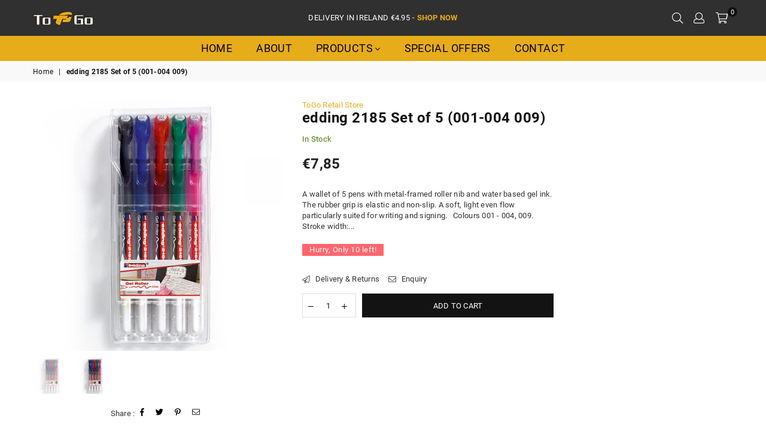

--- FILE ---
content_type: text/html; charset=utf-8
request_url: https://togoretail.ie/products/edding-2185-set-of-5-001-004-009
body_size: 21702
content:
<!doctype html>
<!--[if IE 9]> <html class="ie9 no-js" lang="en" > <![endif]-->
<!--[if (gt IE 9)|!(IE)]><!--> <html class="no-js" lang="en" > <!--<![endif]-->
<head><meta charset="utf-8"><meta http-equiv="X-UA-Compatible" content="IE=edge,chrome=1"><meta name="viewport" content="width=device-width, initial-scale=1.0, maximum-scale=1.0, user-scalable=no"><meta name="theme-color" content="#131313"><meta name="format-detection" content="telephone=no"><link rel="canonical" href="https://togoretail.ie/products/edding-2185-set-of-5-001-004-009"><title>edding 2185 Set of 5 (001-004 009)&ndash; ToGo Retail Store</title><meta name="description" content="A wallet of 5 pens with metal-framed roller nib and water based gel ink. The rubber grip is elastic and non-slip. A soft, light even flow particularly suited for writing and signing.   Colours 001 - 004, 009. Stroke width: Approx. 0.7 mm. Metal-framed roller nib."><!-- /snippets/social-meta-tags.liquid --> <meta name="keywords" content="ToGo Retail Store, togoretail.ie" /><meta name="author" content="AdornThemes"><meta property="og:site_name" content="ToGo Retail Store"><meta property="og:url" content="https://togoretail.ie/products/edding-2185-set-of-5-001-004-009"><meta property="og:title" content="edding 2185 Set of 5 (001-004 009)"><meta property="og:type" content="product"><meta property="og:description" content="A wallet of 5 pens with metal-framed roller nib and water based gel ink. The rubber grip is elastic and non-slip. A soft, light even flow particularly suited for writing and signing.   Colours 001 - 004, 009. Stroke width: Approx. 0.7 mm. Metal-framed roller nib."><meta property="og:price:amount" content="7,85"><meta property="og:price:currency" content="EUR"><meta property="og:image" content="http://togoretail.ie/cdn/shop/products/image_f3cb2a8e-6d1a-4faa-b51e-af31ae40cb97_1200x1200.jpg?v=1597487827"><meta property="og:image" content="http://togoretail.ie/cdn/shop/products/image_29be04f3-76ec-416e-845b-9259f4ad526a_1200x1200.png?v=1597487827"><meta property="og:image:secure_url" content="https://togoretail.ie/cdn/shop/products/image_f3cb2a8e-6d1a-4faa-b51e-af31ae40cb97_1200x1200.jpg?v=1597487827"><meta property="og:image:secure_url" content="https://togoretail.ie/cdn/shop/products/image_29be04f3-76ec-416e-845b-9259f4ad526a_1200x1200.png?v=1597487827"><meta name="twitter:card" content="summary_large_image"><meta name="twitter:title" content="edding 2185 Set of 5 (001-004 009)"><meta name="twitter:description" content="A wallet of 5 pens with metal-framed roller nib and water based gel ink. The rubber grip is elastic and non-slip. A soft, light even flow particularly suited for writing and signing.   Colours 001 - 004, 009. Stroke width: Approx. 0.7 mm. Metal-framed roller nib.">

  <!-- css -->
  <style type="text/css">	.animated{-webkit-animation-duration:1s;animation-duration:1s;-webkit-animation-fill-mode:both;animation-fill-mode:both}.animated.hinge{-webkit-animation-duration:2s;animation-duration:2s}@-webkit-keyframes fadeIn{0%{opacity:0}100%{opacity:1}}@keyframes fadeIn{0%{opacity:0}100%{opacity:1}}.fadeIn{-webkit-animation-name:fadeIn;animation-name:fadeIn}@-webkit-keyframes fadeInDown{0%{opacity:0;-webkit-transform:translateY(-20px);transform:translateY(-20px)}100%{opacity:1;-webkit-transform:translateY(0);transform:translateY(0)}}@keyframes fadeInDown{0%{opacity:0;-webkit-transform:translateY(-20px);-ms-transform:translateY(-20px);transform:translateY(-20px)}100%{opacity:1;-webkit-transform:translateY(0);-ms-transform:translateY(0);transform:translateY(0)}}.fadeInDown{-webkit-animation-name:fadeInDown;animation-name:fadeInDown}@-webkit-keyframes fadeInLeft{0%{opacity:0;-webkit-transform:translateX(-20px);transform:translateX(-20px)}100%{opacity:1;-webkit-transform:translateX(0);transform:translateX(0)}}@keyframes fadeInLeft{0%{opacity:0;-webkit-transform:translateX(-20px);-ms-transform:translateX(-20px);transform:translateX(-20px)}100%{opacity:1;-webkit-transform:translateX(0);-ms-transform:translateX(0);transform:translateX(0)}}.fadeInLeft{-webkit-animation-name:fadeInLeft;animation-name:fadeInLeft}bkit-keyframes fadeInRight{-webkit-transform:translateX(20px);transform:translateX(20px)}100%{opacity:1;-webkit-transform:translateX(0);transform:translateX(0)}100%{opacity:1;-webkit-transform:translateX(0);-ms-transform:translateX(0);transform:translateX(0)}@-webkit-keyframes fadeInUp{0%{opacity:0;-webkit-transform:translateY(20px);transform:translateY(20px)}100%{opacity:1;-webkit-transform:translateY(0);transform:translateY(0)}}@keyframes fadeInUp{0%{opacity:0;-webkit-transform:translateY(20px);-ms-transform:translateY(20px);transform:translateY(20px)}100%{opacity:1;-webkit-transform:translateY(0);-ms-transform:translateY(0);transform:translateY(0)}}.fadeInUp{-webkit-animation-name:fadeInUp;animation-name:fadeInUp}@-webkit-keyframes fadeOut{0%{opacity:1}100%{opacity:0}}@keyframes fadeOut{0%{opacity:1}100%{opacity:0}}.fadeOut{-webkit-animation-name:fadeOut;animation-name:fadeOut}@-webkit-keyframes fadeOutLeft{0%{opacity:1;-webkit-transform:translateX(0);transform:translateX(0)}100%{opacity:0;-webkit-transform:translateX(-20px);transform:translateX(-20px)}}@keyframes fadeOutLeft{0%{opacity:1;-webkit-transform:translateX(0);-ms-transform:translateX(0);transform:translateX(0)}100%{opacity:0;-webkit-transform:translateX(-20px);-ms-transform:translateX(-20px);transform:translateX(-20px)}}.fadeOutLeft{-webkit-animation-name:fadeOutLeft;animation-name:fadeOutLeft}@-webkit-keyframes fadeOutRight{0%{opacity:1;-webkit-transform:translateX(0);transform:translateX(0)}100%{opacity:0;-webkit-transform:translateX(20px);transform:translateX(20px)}}@keyframes fadeOutRight{0%{opacity:1;-webkit-transform:translateX(0);-ms-transform:translateX(0);transform:translateX(0)}100%{opacity:0;-webkit-transform:translateX(20px);-ms-transform:translateX(20px);transform:translateX(20px)}}.fadeOutRight{-webkit-animation-name:fadeOutRight;animation-name:fadeOutRight}@-webkit-keyframes fadeOutUp{0%{opacity:1;-webkit-transform:translateY(0);transform:translateY(0)}100%{opacity:0;-webkit-transform:translateY(-20px);transform:translateY(-20px)}}@keyframes fadeOutUp{0%{opacity:1;-webkit-transform:translateY(0);-ms-transform:translateY(0);transform:translateY(0)}100%{opacity:0;-webkit-transform:translateY(-20px);-ms-transform:translateY(-20px);transform:translateY(-20px)}}.fadeOutUp{-webkit-animation-name:fadeOutUp;animation-name:fadeOutUp}@-webkit-keyframes slideInDown{0%{opacity:0;-webkit-transform:translateY(-2000px);transform:translateY(-2000px)}100%{-webkit-transform:translateY(0);transform:translateY(0)}}@keyframes slideInDown{0%{opacity:0;-webkit-transform:translateY(-2000px);-ms-transform:translateY(-2000px);transform:translateY(-2000px)}100%{-webkit-transform:translateY(0);-ms-transform:translateY(0);transform:translateY(0)}}.slideInDown{-webkit-animation-name:slideInDown;animation-name:slideInDown}@-webkit-keyframes slideInLeft{0%{opacity:0;-webkit-transform:translateX(-2000px);transform:translateX(-2000px)}100%{-webkit-transform:translateX(0);transform:translateX(0)}}@keyframes slideInLeft{0%{opacity:0;-webkit-transform:translateX(-2000px);-ms-transform:translateX(-2000px);transform:translateX(-2000px)}100%{-webkit-transform:translateX(0);-ms-transform:translateX(0);transform:translateX(0)}}.slideInLeft{-webkit-animation-name:slideInLeft;animation-name:slideInLeft}@-webkit-keyframes slideInRight{0%{opacity:0;-webkit-transform:translateX(2000px);transform:translateX(2000px)}100%{-webkit-transform:translateX(0);transform:translateX(0)}}@keyframes slideInRight{0%{opacity:0;-webkit-transform:translateX(2000px);-ms-transform:translateX(2000px);transform:translateX(2000px)}100%{-webkit-transform:translateX(0);-ms-transform:translateX(0);transform:translateX(0)}}.slideInRight{-webkit-animation-name:slideInRight;animation-name:slideInRight}@-webkit-keyframes slideOutLeft{0%{-webkit-transform:translateX(0);transform:translateX(0)}100%{opacity:0;-webkit-transform:translateX(-2000px);transform:translateX(-2000px)}}@keyframes slideOutLeft{0%{-webkit-transform:translateX(0);-ms-transform:translateX(0);transform:translateX(0)}100%{opacity:0;-webkit-transform:translateX(-2000px);-ms-transform:translateX(-2000px);transform:translateX(-2000px)}}.slideOutLeft{-webkit-animation-name:slideOutLeft;animation-name:slideOutLeft}@-webkit-keyframes slideOutRight{0%{-webkit-transform:translateX(0);transform:translateX(0)}100%{opacity:0;-webkit-transform:translateX(2000px);transform:translateX(2000px)}}@keyframes slideOutRight{0%{-webkit-transform:translateX(0);-ms-transform:translateX(0);transform:translateX(0)}100%{opacity:0;-webkit-transform:translateX(2000px);-ms-transform:translateX(2000px);transform:translateX(2000px)}}.slideOutRight{-webkit-animation-name:slideOutRight;animation-name:slideOutRight}*,::after,::before{box-sizing:border-box}article,aside,details,figcaption,figure,footer,header,hgroup,main,menu,nav,section,summary{display:block}body,button,input,select,textarea{font-family:arial;-webkit-font-smoothing:antialiased;-webkit-text-size-adjust:100%}a{background-color:transparent}a,a:after,a:before{transition:all .3s ease-in-out}b,strong{font-weight:$font-weight-bold}em{font-style:italic}small{font-size:80%}sub,sup{font-size:75%;line-height:0;position:relative;vertical-align:baseline}sup{top:-.5em}sub{bottom:-.25em}img{max-width:100%;border:0}button,input,optgroup,select,textarea{color:inherit;font:inherit;margin:0;outline:0}button[disabled],input[disabled]{cursor:default}.mb0{margin-bottom:0!important}.mb10{margin-bottom:10px!important}.mb20{margin-bottom:20px!important}[type=button]::-moz-focus-inner,[type=reset]::-moz-focus-inner,[type=submit]::-moz-focus-inner,button::-moz-focus-inner{border-style:none;padding:0}[type=button]:-moz-focusring,[type=reset]:-moz-focusring,[type=submit]:-moz-focusring,button:-moz-focusring{outline:1px dotted ButtonText}input[type=email],input[type=number],input[type=password],input[type=search]{-webkit-appearance:none;-moz-appearance:none}input[type=checkbox],input[type=radio]{vertical-align:middle}table{width:100%;border-collapse:collapse;border-spacing:0}td,th{padding:0}textarea{overflow:auto;-webkit-appearance:none;-moz-appearance:none}.uppercase{text-transform:uppercase}.lowercase{text-transform:lowercase}.capitalize{text-transform:capitalize}[tabindex='-1']:focus{outline:0}a,img{outline:0!important;border:0}[role=button],a,button,input,label,select,textarea{touch-action:manipulation}.flex{display:flex}.flex-item{flex:1}.clearfix::after{content:'';display:table;clear:both}.clear{clear:both}.icon__fallback-text,.visually-hidden{position:absolute!important;overflow:hidden;clip:rect(0 0 0 0);height:1px;width:1px;margin:-1px;padding:0;border:0}.visibility-hidden{visibility:hidden}.js-focus-hidden:focus{outline:0}.no-js:not(html){display:none}.no-js .no-js:not(html){display:block}.no-js .js{display:none}.skip-link:focus{clip:auto;width:auto;height:auto;margin:0;color:#111;background-color:#fff;padding:10px;opacity:1;z-index:10000;transition:none}blockquote{background:#f8f8f8;font-weight:600;font-size:1.38462em;font-style:normal;text-align:center;padding:0 30px;margin:0}.rte blockquote{padding:25px;margin-bottom:7.5px}blockquote p+cite{margin-top:7.5px}blockquote cite{display:block;font-size:13px;font-style:inherit}code,pre{font-family:Consolas,monospace;font-size:1em}pre{overflow:auto}.rte:last-child{margin-bottom:0}.rte .h1,.rte .h2,.rte .h3,.rte .h4,.rte .h5,.rte .h6,.rte h1,.rte h2,.rte h3,.rte h4,.rte h5,.rte h6{margin-top:15px;margin-bottom:7.5px}.rte .h1:first-child,.rte .h2:first-child,.rte .h3:first-child,.rte .h4:first-child,.rte .h5:first-child,.rte .h6:first-child,.rte h1:first-child,.rte h2:first-child,.rte h3:first-child,.rte h4:first-child,.rte h5:first-child,.rte h6:first-child{margin-top:0}.rte li{margin-bottom:4px;list-style:inherit}.rte li:last-child{margin-bottom:0}.rte-setting{margin-bottom:11.11111px}.rte-setting:last-child{margin-bottom:0}p:last-child{margin-bottom:0}li{list-style:none}.fine-print{font-size:1.07692em;font-style:italic;margin:20px 0}.txt--minor{font-size:80%}.txt--emphasis{font-style:italic}.icon{display:inline-block;width:20px;height:20px;vertical-align:middle;fill:currentColor}.no-svg .icon{display:none}svg.icon:not(.icon--full-color) circle,svg.icon:not(.icon--full-color) ellipse,svg.icon:not(.icon--full-color) g,svg.icon:not(.icon--full-color) line,svg.icon:not(.icon--full-color) path,svg.icon:not(.icon--full-color) polygon,svg.icon:not(.icon--full-color) polyline,svg.icon:not(.icon--full-color) rect,symbol.icon:not(.icon--full-color) circle,symbol.icon:not(.icon--full-color) ellipse,symbol.icon:not(.icon--full-color) g,symbol.icon:not(.icon--full-color) line,symbol.icon:not(.icon--full-color) path,symbol.icon:not(.icon--full-color) polygon,symbol.icon:not(.icon--full-color) polyline,symbol.icon:not(.icon--full-color) rect{fill:inherit;stroke:inherit}.no-svg .icon__fallback-text{position:static!important;overflow:inherit;clip:none;height:auto;width:auto;margin:0}ol,ul{margin:0;padding:0}ol{list-style:decimal}.list--inline{padding:0;margin:0}.list--inline li{display:inline-block;margin-bottom:0;vertical-align:middle}.rte img{height:auto}.rte table{table-layout:fixed}.rte ol,.rte ul{margin:20px 0 30px 30px}.rte ol.list--inline,.rte ul.list--inline{margin-left:0}.rte ul{list-style:disc outside}.rte ul ul{list-style:circle outside}.rte ul ul ul{list-style:square outside}.rte a:not(.btn){padding-bottom:1px}.text-center .rte ol,.text-center .rte ul,.text-center.rte ol,.text-center.rte ul{margin-left:0;list-style-position:inside}.rte__table-wrapper{max-width:100%;overflow:auto;-webkit-overflow-scrolling:touch}svg:not(:root){overflow:hidden}.video-wrapper{position:relative;overflow:hidden;max-width:100%;padding-bottom:56.25%;height:0;height:auto}.video-wrapper iframe{position:absolute;top:0;left:0;width:100%;height:100%}form{margin:0}legend{border:0;padding:0}button{cursor:pointer}input[type=submit]{cursor:pointer}input[type=text]{-webkit-appearance:none;-moz-appearance:none}[type=checkbox]+label,[type=radio]+label{display:inline-block;margin-bottom:0}label[for]{cursor:pointer}textarea{min-height:100px}input[type=checkbox],input[type=radio]{margin:0 5px 0 0}select::-ms-expand{display:none}.label--hidden{position:absolute;height:0;width:0;margin-bottom:0;overflow:hidden;clip:rect(1px,1px,1px,1px)}.ie9 .label--hidden{position:static;height:auto;width:auto;margin-bottom:2px;overflow:visible;clip:initial}.form-vertical input,.form-vertical select,.form-vertical textarea{display:block;width:100%}.form-vertical [type=checkbox],.form-vertical [type=radio]{display:inline-block;width:auto;margin-right:5px}.form-vertical .btn,.form-vertical [type=submit]{display:inline-block;width:auto}.grid--table{display:table;table-layout:fixed;width:100%}.grid--table>.grid__item{float:none;display:table-cell;vertical-align:middle}.is-transitioning{display:block!important;visibility:visible!important}</style>
  <link href="//togoretail.ie/cdn/shop/t/2/assets/theme.scss.css?v=1872102002764179461703257939" rel="stylesheet" type="text/css" media="all" />
  
  <!-- THIS IS MY CUSTOM CSS -->
  <link href="//togoretail.ie/cdn/shop/t/2/assets/custom-style.css?v=143667939232885943621584709153" rel="stylesheet" type="text/css" media="all" />
  <!-- END NEW CODE  -->

  <!-- main js -->
  <script src="//togoretail.ie/cdn/shop/t/2/assets/jquery.min.js?v=98014222988859431451573483768"></script>
  <script>
    var theme = {
      strings: {
        addToCart: "Add to cart", soldOut: "Sold out", unavailable: "Unavailable",
        showMore: "Show More", showLess: "Show Less"
      },
      moneyFormat: "€{{amount_with_comma_separator}}"
    }
	theme.rtl = false; theme.mlcurrency = true; theme.autoCurrencies = true;
    theme.currencyFormat = "money_format"; theme.shopCurrency = "EUR";
    theme.money_currency_format = "€{{amount_with_comma_separator}} EUR"; theme.money_format = "€{{amount_with_comma_separator}}";
    theme.ajax_cart = true;
    theme.fixedHeader = false;
    theme.animation = true;
    theme.animationMobile = true;
    theme.searchresult = "See all results";
    theme.wlAvailable = "Available in Wishlist";
    document.documentElement.className = document.documentElement.className.replace('no-js', 'js');theme.sun = "Sunday"; theme.mon = "Monday"; theme.tue = "Tuesday"; theme.wed = "Wednesday"; theme.thu = "Thursday"; theme.fri = "Friday"; theme.sat = "Saturday";
    	theme.jan = "January"; theme.feb = "February"; theme.mar = "March"; theme.apr = "April"; theme.may = "May"; theme.jun = "June"; theme.jul = "July"; theme.aug = "August"; theme.sep = "September"; theme.oct = "October"; theme.nov = "November"; theme.dec = "December";</script>

  <!--[if (lte IE 9) ]><script src="//togoretail.ie/cdn/shop/t/2/assets/match-media.min.js?v=22265819453975888031573483774" type="text/javascript"></script><![endif]-->
  <!--[if (gt IE 9)|!(IE)]><!--><script src="//togoretail.ie/cdn/shop/t/2/assets/vendor.js?v=40806067746832997701573483782" defer="defer"></script><!--<![endif]-->
  <!--[if lte IE 9]><script src="//togoretail.ie/cdn/shop/t/2/assets/vendor.js?v=40806067746832997701573483782"></script><![endif]--><script src="//togoretail.ie/cdn/shopifycloud/storefront/assets/themes_support/option_selection-b017cd28.js" async></script>
  <script>window.performance && window.performance.mark && window.performance.mark('shopify.content_for_header.start');</script><meta name="google-site-verification" content="yOA5-dMH_UPkJgQhL5ERA5a1KGDJiqyiCPCsiZdEXng">
<meta id="shopify-digital-wallet" name="shopify-digital-wallet" content="/26461962317/digital_wallets/dialog">
<meta name="shopify-checkout-api-token" content="a89dc8b06f2baaed24d60a57d7bcae9e">
<meta id="in-context-paypal-metadata" data-shop-id="26461962317" data-venmo-supported="false" data-environment="production" data-locale="en_US" data-paypal-v4="true" data-currency="EUR">
<link rel="alternate" type="application/json+oembed" href="https://togoretail.ie/products/edding-2185-set-of-5-001-004-009.oembed">
<script async="async" src="/checkouts/internal/preloads.js?locale=en-IE"></script>
<link rel="preconnect" href="https://shop.app" crossorigin="anonymous">
<script async="async" src="https://shop.app/checkouts/internal/preloads.js?locale=en-IE&shop_id=26461962317" crossorigin="anonymous"></script>
<script id="apple-pay-shop-capabilities" type="application/json">{"shopId":26461962317,"countryCode":"IE","currencyCode":"EUR","merchantCapabilities":["supports3DS"],"merchantId":"gid:\/\/shopify\/Shop\/26461962317","merchantName":"ToGo Retail Store","requiredBillingContactFields":["postalAddress","email","phone"],"requiredShippingContactFields":["postalAddress","email","phone"],"shippingType":"shipping","supportedNetworks":["visa","maestro","masterCard","amex"],"total":{"type":"pending","label":"ToGo Retail Store","amount":"1.00"},"shopifyPaymentsEnabled":true,"supportsSubscriptions":true}</script>
<script id="shopify-features" type="application/json">{"accessToken":"a89dc8b06f2baaed24d60a57d7bcae9e","betas":["rich-media-storefront-analytics"],"domain":"togoretail.ie","predictiveSearch":true,"shopId":26461962317,"locale":"en"}</script>
<script>var Shopify = Shopify || {};
Shopify.shop = "togo-retail-store.myshopify.com";
Shopify.locale = "en";
Shopify.currency = {"active":"EUR","rate":"1.0"};
Shopify.country = "IE";
Shopify.theme = {"name":"Avone-5-modern","id":79380283469,"schema_name":null,"schema_version":null,"theme_store_id":null,"role":"main"};
Shopify.theme.handle = "null";
Shopify.theme.style = {"id":null,"handle":null};
Shopify.cdnHost = "togoretail.ie/cdn";
Shopify.routes = Shopify.routes || {};
Shopify.routes.root = "/";</script>
<script type="module">!function(o){(o.Shopify=o.Shopify||{}).modules=!0}(window);</script>
<script>!function(o){function n(){var o=[];function n(){o.push(Array.prototype.slice.apply(arguments))}return n.q=o,n}var t=o.Shopify=o.Shopify||{};t.loadFeatures=n(),t.autoloadFeatures=n()}(window);</script>
<script>
  window.ShopifyPay = window.ShopifyPay || {};
  window.ShopifyPay.apiHost = "shop.app\/pay";
  window.ShopifyPay.redirectState = null;
</script>
<script id="shop-js-analytics" type="application/json">{"pageType":"product"}</script>
<script defer="defer" async type="module" src="//togoretail.ie/cdn/shopifycloud/shop-js/modules/v2/client.init-shop-cart-sync_BT-GjEfc.en.esm.js"></script>
<script defer="defer" async type="module" src="//togoretail.ie/cdn/shopifycloud/shop-js/modules/v2/chunk.common_D58fp_Oc.esm.js"></script>
<script defer="defer" async type="module" src="//togoretail.ie/cdn/shopifycloud/shop-js/modules/v2/chunk.modal_xMitdFEc.esm.js"></script>
<script type="module">
  await import("//togoretail.ie/cdn/shopifycloud/shop-js/modules/v2/client.init-shop-cart-sync_BT-GjEfc.en.esm.js");
await import("//togoretail.ie/cdn/shopifycloud/shop-js/modules/v2/chunk.common_D58fp_Oc.esm.js");
await import("//togoretail.ie/cdn/shopifycloud/shop-js/modules/v2/chunk.modal_xMitdFEc.esm.js");

  window.Shopify.SignInWithShop?.initShopCartSync?.({"fedCMEnabled":true,"windoidEnabled":true});

</script>
<script>
  window.Shopify = window.Shopify || {};
  if (!window.Shopify.featureAssets) window.Shopify.featureAssets = {};
  window.Shopify.featureAssets['shop-js'] = {"shop-cart-sync":["modules/v2/client.shop-cart-sync_DZOKe7Ll.en.esm.js","modules/v2/chunk.common_D58fp_Oc.esm.js","modules/v2/chunk.modal_xMitdFEc.esm.js"],"init-fed-cm":["modules/v2/client.init-fed-cm_B6oLuCjv.en.esm.js","modules/v2/chunk.common_D58fp_Oc.esm.js","modules/v2/chunk.modal_xMitdFEc.esm.js"],"shop-cash-offers":["modules/v2/client.shop-cash-offers_D2sdYoxE.en.esm.js","modules/v2/chunk.common_D58fp_Oc.esm.js","modules/v2/chunk.modal_xMitdFEc.esm.js"],"shop-login-button":["modules/v2/client.shop-login-button_QeVjl5Y3.en.esm.js","modules/v2/chunk.common_D58fp_Oc.esm.js","modules/v2/chunk.modal_xMitdFEc.esm.js"],"pay-button":["modules/v2/client.pay-button_DXTOsIq6.en.esm.js","modules/v2/chunk.common_D58fp_Oc.esm.js","modules/v2/chunk.modal_xMitdFEc.esm.js"],"shop-button":["modules/v2/client.shop-button_DQZHx9pm.en.esm.js","modules/v2/chunk.common_D58fp_Oc.esm.js","modules/v2/chunk.modal_xMitdFEc.esm.js"],"avatar":["modules/v2/client.avatar_BTnouDA3.en.esm.js"],"init-windoid":["modules/v2/client.init-windoid_CR1B-cfM.en.esm.js","modules/v2/chunk.common_D58fp_Oc.esm.js","modules/v2/chunk.modal_xMitdFEc.esm.js"],"init-shop-for-new-customer-accounts":["modules/v2/client.init-shop-for-new-customer-accounts_C_vY_xzh.en.esm.js","modules/v2/client.shop-login-button_QeVjl5Y3.en.esm.js","modules/v2/chunk.common_D58fp_Oc.esm.js","modules/v2/chunk.modal_xMitdFEc.esm.js"],"init-shop-email-lookup-coordinator":["modules/v2/client.init-shop-email-lookup-coordinator_BI7n9ZSv.en.esm.js","modules/v2/chunk.common_D58fp_Oc.esm.js","modules/v2/chunk.modal_xMitdFEc.esm.js"],"init-shop-cart-sync":["modules/v2/client.init-shop-cart-sync_BT-GjEfc.en.esm.js","modules/v2/chunk.common_D58fp_Oc.esm.js","modules/v2/chunk.modal_xMitdFEc.esm.js"],"shop-toast-manager":["modules/v2/client.shop-toast-manager_DiYdP3xc.en.esm.js","modules/v2/chunk.common_D58fp_Oc.esm.js","modules/v2/chunk.modal_xMitdFEc.esm.js"],"init-customer-accounts":["modules/v2/client.init-customer-accounts_D9ZNqS-Q.en.esm.js","modules/v2/client.shop-login-button_QeVjl5Y3.en.esm.js","modules/v2/chunk.common_D58fp_Oc.esm.js","modules/v2/chunk.modal_xMitdFEc.esm.js"],"init-customer-accounts-sign-up":["modules/v2/client.init-customer-accounts-sign-up_iGw4briv.en.esm.js","modules/v2/client.shop-login-button_QeVjl5Y3.en.esm.js","modules/v2/chunk.common_D58fp_Oc.esm.js","modules/v2/chunk.modal_xMitdFEc.esm.js"],"shop-follow-button":["modules/v2/client.shop-follow-button_CqMgW2wH.en.esm.js","modules/v2/chunk.common_D58fp_Oc.esm.js","modules/v2/chunk.modal_xMitdFEc.esm.js"],"checkout-modal":["modules/v2/client.checkout-modal_xHeaAweL.en.esm.js","modules/v2/chunk.common_D58fp_Oc.esm.js","modules/v2/chunk.modal_xMitdFEc.esm.js"],"shop-login":["modules/v2/client.shop-login_D91U-Q7h.en.esm.js","modules/v2/chunk.common_D58fp_Oc.esm.js","modules/v2/chunk.modal_xMitdFEc.esm.js"],"lead-capture":["modules/v2/client.lead-capture_BJmE1dJe.en.esm.js","modules/v2/chunk.common_D58fp_Oc.esm.js","modules/v2/chunk.modal_xMitdFEc.esm.js"],"payment-terms":["modules/v2/client.payment-terms_Ci9AEqFq.en.esm.js","modules/v2/chunk.common_D58fp_Oc.esm.js","modules/v2/chunk.modal_xMitdFEc.esm.js"]};
</script>
<script id="__st">var __st={"a":26461962317,"offset":0,"reqid":"27b3de6a-0c26-4574-a856-4f610e76e53f-1769251651","pageurl":"togoretail.ie\/products\/edding-2185-set-of-5-001-004-009","u":"45e5dfce4e3d","p":"product","rtyp":"product","rid":4783525003341};</script>
<script>window.ShopifyPaypalV4VisibilityTracking = true;</script>
<script id="captcha-bootstrap">!function(){'use strict';const t='contact',e='account',n='new_comment',o=[[t,t],['blogs',n],['comments',n],[t,'customer']],c=[[e,'customer_login'],[e,'guest_login'],[e,'recover_customer_password'],[e,'create_customer']],r=t=>t.map((([t,e])=>`form[action*='/${t}']:not([data-nocaptcha='true']) input[name='form_type'][value='${e}']`)).join(','),a=t=>()=>t?[...document.querySelectorAll(t)].map((t=>t.form)):[];function s(){const t=[...o],e=r(t);return a(e)}const i='password',u='form_key',d=['recaptcha-v3-token','g-recaptcha-response','h-captcha-response',i],f=()=>{try{return window.sessionStorage}catch{return}},m='__shopify_v',_=t=>t.elements[u];function p(t,e,n=!1){try{const o=window.sessionStorage,c=JSON.parse(o.getItem(e)),{data:r}=function(t){const{data:e,action:n}=t;return t[m]||n?{data:e,action:n}:{data:t,action:n}}(c);for(const[e,n]of Object.entries(r))t.elements[e]&&(t.elements[e].value=n);n&&o.removeItem(e)}catch(o){console.error('form repopulation failed',{error:o})}}const l='form_type',E='cptcha';function T(t){t.dataset[E]=!0}const w=window,h=w.document,L='Shopify',v='ce_forms',y='captcha';let A=!1;((t,e)=>{const n=(g='f06e6c50-85a8-45c8-87d0-21a2b65856fe',I='https://cdn.shopify.com/shopifycloud/storefront-forms-hcaptcha/ce_storefront_forms_captcha_hcaptcha.v1.5.2.iife.js',D={infoText:'Protected by hCaptcha',privacyText:'Privacy',termsText:'Terms'},(t,e,n)=>{const o=w[L][v],c=o.bindForm;if(c)return c(t,g,e,D).then(n);var r;o.q.push([[t,g,e,D],n]),r=I,A||(h.body.append(Object.assign(h.createElement('script'),{id:'captcha-provider',async:!0,src:r})),A=!0)});var g,I,D;w[L]=w[L]||{},w[L][v]=w[L][v]||{},w[L][v].q=[],w[L][y]=w[L][y]||{},w[L][y].protect=function(t,e){n(t,void 0,e),T(t)},Object.freeze(w[L][y]),function(t,e,n,w,h,L){const[v,y,A,g]=function(t,e,n){const i=e?o:[],u=t?c:[],d=[...i,...u],f=r(d),m=r(i),_=r(d.filter((([t,e])=>n.includes(e))));return[a(f),a(m),a(_),s()]}(w,h,L),I=t=>{const e=t.target;return e instanceof HTMLFormElement?e:e&&e.form},D=t=>v().includes(t);t.addEventListener('submit',(t=>{const e=I(t);if(!e)return;const n=D(e)&&!e.dataset.hcaptchaBound&&!e.dataset.recaptchaBound,o=_(e),c=g().includes(e)&&(!o||!o.value);(n||c)&&t.preventDefault(),c&&!n&&(function(t){try{if(!f())return;!function(t){const e=f();if(!e)return;const n=_(t);if(!n)return;const o=n.value;o&&e.removeItem(o)}(t);const e=Array.from(Array(32),(()=>Math.random().toString(36)[2])).join('');!function(t,e){_(t)||t.append(Object.assign(document.createElement('input'),{type:'hidden',name:u})),t.elements[u].value=e}(t,e),function(t,e){const n=f();if(!n)return;const o=[...t.querySelectorAll(`input[type='${i}']`)].map((({name:t})=>t)),c=[...d,...o],r={};for(const[a,s]of new FormData(t).entries())c.includes(a)||(r[a]=s);n.setItem(e,JSON.stringify({[m]:1,action:t.action,data:r}))}(t,e)}catch(e){console.error('failed to persist form',e)}}(e),e.submit())}));const S=(t,e)=>{t&&!t.dataset[E]&&(n(t,e.some((e=>e===t))),T(t))};for(const o of['focusin','change'])t.addEventListener(o,(t=>{const e=I(t);D(e)&&S(e,y())}));const B=e.get('form_key'),M=e.get(l),P=B&&M;t.addEventListener('DOMContentLoaded',(()=>{const t=y();if(P)for(const e of t)e.elements[l].value===M&&p(e,B);[...new Set([...A(),...v().filter((t=>'true'===t.dataset.shopifyCaptcha))])].forEach((e=>S(e,t)))}))}(h,new URLSearchParams(w.location.search),n,t,e,['guest_login'])})(!0,!0)}();</script>
<script integrity="sha256-4kQ18oKyAcykRKYeNunJcIwy7WH5gtpwJnB7kiuLZ1E=" data-source-attribution="shopify.loadfeatures" defer="defer" src="//togoretail.ie/cdn/shopifycloud/storefront/assets/storefront/load_feature-a0a9edcb.js" crossorigin="anonymous"></script>
<script crossorigin="anonymous" defer="defer" src="//togoretail.ie/cdn/shopifycloud/storefront/assets/shopify_pay/storefront-65b4c6d7.js?v=20250812"></script>
<script data-source-attribution="shopify.dynamic_checkout.dynamic.init">var Shopify=Shopify||{};Shopify.PaymentButton=Shopify.PaymentButton||{isStorefrontPortableWallets:!0,init:function(){window.Shopify.PaymentButton.init=function(){};var t=document.createElement("script");t.src="https://togoretail.ie/cdn/shopifycloud/portable-wallets/latest/portable-wallets.en.js",t.type="module",document.head.appendChild(t)}};
</script>
<script data-source-attribution="shopify.dynamic_checkout.buyer_consent">
  function portableWalletsHideBuyerConsent(e){var t=document.getElementById("shopify-buyer-consent"),n=document.getElementById("shopify-subscription-policy-button");t&&n&&(t.classList.add("hidden"),t.setAttribute("aria-hidden","true"),n.removeEventListener("click",e))}function portableWalletsShowBuyerConsent(e){var t=document.getElementById("shopify-buyer-consent"),n=document.getElementById("shopify-subscription-policy-button");t&&n&&(t.classList.remove("hidden"),t.removeAttribute("aria-hidden"),n.addEventListener("click",e))}window.Shopify?.PaymentButton&&(window.Shopify.PaymentButton.hideBuyerConsent=portableWalletsHideBuyerConsent,window.Shopify.PaymentButton.showBuyerConsent=portableWalletsShowBuyerConsent);
</script>
<script data-source-attribution="shopify.dynamic_checkout.cart.bootstrap">document.addEventListener("DOMContentLoaded",(function(){function t(){return document.querySelector("shopify-accelerated-checkout-cart, shopify-accelerated-checkout")}if(t())Shopify.PaymentButton.init();else{new MutationObserver((function(e,n){t()&&(Shopify.PaymentButton.init(),n.disconnect())})).observe(document.body,{childList:!0,subtree:!0})}}));
</script>
<link id="shopify-accelerated-checkout-styles" rel="stylesheet" media="screen" href="https://togoretail.ie/cdn/shopifycloud/portable-wallets/latest/accelerated-checkout-backwards-compat.css" crossorigin="anonymous">
<style id="shopify-accelerated-checkout-cart">
        #shopify-buyer-consent {
  margin-top: 1em;
  display: inline-block;
  width: 100%;
}

#shopify-buyer-consent.hidden {
  display: none;
}

#shopify-subscription-policy-button {
  background: none;
  border: none;
  padding: 0;
  text-decoration: underline;
  font-size: inherit;
  cursor: pointer;
}

#shopify-subscription-policy-button::before {
  box-shadow: none;
}

      </style>

<script>window.performance && window.performance.mark && window.performance.mark('shopify.content_for_header.end');</script>
  
	<!-- "snippets/weglot_hreftags.liquid" was not rendered, the associated app was uninstalled -->
	<!-- "snippets/weglot_switcher.liquid" was not rendered, the associated app was uninstalled -->
  
<link href="https://monorail-edge.shopifysvc.com" rel="dns-prefetch">
<script>(function(){if ("sendBeacon" in navigator && "performance" in window) {try {var session_token_from_headers = performance.getEntriesByType('navigation')[0].serverTiming.find(x => x.name == '_s').description;} catch {var session_token_from_headers = undefined;}var session_cookie_matches = document.cookie.match(/_shopify_s=([^;]*)/);var session_token_from_cookie = session_cookie_matches && session_cookie_matches.length === 2 ? session_cookie_matches[1] : "";var session_token = session_token_from_headers || session_token_from_cookie || "";function handle_abandonment_event(e) {var entries = performance.getEntries().filter(function(entry) {return /monorail-edge.shopifysvc.com/.test(entry.name);});if (!window.abandonment_tracked && entries.length === 0) {window.abandonment_tracked = true;var currentMs = Date.now();var navigation_start = performance.timing.navigationStart;var payload = {shop_id: 26461962317,url: window.location.href,navigation_start,duration: currentMs - navigation_start,session_token,page_type: "product"};window.navigator.sendBeacon("https://monorail-edge.shopifysvc.com/v1/produce", JSON.stringify({schema_id: "online_store_buyer_site_abandonment/1.1",payload: payload,metadata: {event_created_at_ms: currentMs,event_sent_at_ms: currentMs}}));}}window.addEventListener('pagehide', handle_abandonment_event);}}());</script>
<script id="web-pixels-manager-setup">(function e(e,d,r,n,o){if(void 0===o&&(o={}),!Boolean(null===(a=null===(i=window.Shopify)||void 0===i?void 0:i.analytics)||void 0===a?void 0:a.replayQueue)){var i,a;window.Shopify=window.Shopify||{};var t=window.Shopify;t.analytics=t.analytics||{};var s=t.analytics;s.replayQueue=[],s.publish=function(e,d,r){return s.replayQueue.push([e,d,r]),!0};try{self.performance.mark("wpm:start")}catch(e){}var l=function(){var e={modern:/Edge?\/(1{2}[4-9]|1[2-9]\d|[2-9]\d{2}|\d{4,})\.\d+(\.\d+|)|Firefox\/(1{2}[4-9]|1[2-9]\d|[2-9]\d{2}|\d{4,})\.\d+(\.\d+|)|Chrom(ium|e)\/(9{2}|\d{3,})\.\d+(\.\d+|)|(Maci|X1{2}).+ Version\/(15\.\d+|(1[6-9]|[2-9]\d|\d{3,})\.\d+)([,.]\d+|)( \(\w+\)|)( Mobile\/\w+|) Safari\/|Chrome.+OPR\/(9{2}|\d{3,})\.\d+\.\d+|(CPU[ +]OS|iPhone[ +]OS|CPU[ +]iPhone|CPU IPhone OS|CPU iPad OS)[ +]+(15[._]\d+|(1[6-9]|[2-9]\d|\d{3,})[._]\d+)([._]\d+|)|Android:?[ /-](13[3-9]|1[4-9]\d|[2-9]\d{2}|\d{4,})(\.\d+|)(\.\d+|)|Android.+Firefox\/(13[5-9]|1[4-9]\d|[2-9]\d{2}|\d{4,})\.\d+(\.\d+|)|Android.+Chrom(ium|e)\/(13[3-9]|1[4-9]\d|[2-9]\d{2}|\d{4,})\.\d+(\.\d+|)|SamsungBrowser\/([2-9]\d|\d{3,})\.\d+/,legacy:/Edge?\/(1[6-9]|[2-9]\d|\d{3,})\.\d+(\.\d+|)|Firefox\/(5[4-9]|[6-9]\d|\d{3,})\.\d+(\.\d+|)|Chrom(ium|e)\/(5[1-9]|[6-9]\d|\d{3,})\.\d+(\.\d+|)([\d.]+$|.*Safari\/(?![\d.]+ Edge\/[\d.]+$))|(Maci|X1{2}).+ Version\/(10\.\d+|(1[1-9]|[2-9]\d|\d{3,})\.\d+)([,.]\d+|)( \(\w+\)|)( Mobile\/\w+|) Safari\/|Chrome.+OPR\/(3[89]|[4-9]\d|\d{3,})\.\d+\.\d+|(CPU[ +]OS|iPhone[ +]OS|CPU[ +]iPhone|CPU IPhone OS|CPU iPad OS)[ +]+(10[._]\d+|(1[1-9]|[2-9]\d|\d{3,})[._]\d+)([._]\d+|)|Android:?[ /-](13[3-9]|1[4-9]\d|[2-9]\d{2}|\d{4,})(\.\d+|)(\.\d+|)|Mobile Safari.+OPR\/([89]\d|\d{3,})\.\d+\.\d+|Android.+Firefox\/(13[5-9]|1[4-9]\d|[2-9]\d{2}|\d{4,})\.\d+(\.\d+|)|Android.+Chrom(ium|e)\/(13[3-9]|1[4-9]\d|[2-9]\d{2}|\d{4,})\.\d+(\.\d+|)|Android.+(UC? ?Browser|UCWEB|U3)[ /]?(15\.([5-9]|\d{2,})|(1[6-9]|[2-9]\d|\d{3,})\.\d+)\.\d+|SamsungBrowser\/(5\.\d+|([6-9]|\d{2,})\.\d+)|Android.+MQ{2}Browser\/(14(\.(9|\d{2,})|)|(1[5-9]|[2-9]\d|\d{3,})(\.\d+|))(\.\d+|)|K[Aa][Ii]OS\/(3\.\d+|([4-9]|\d{2,})\.\d+)(\.\d+|)/},d=e.modern,r=e.legacy,n=navigator.userAgent;return n.match(d)?"modern":n.match(r)?"legacy":"unknown"}(),u="modern"===l?"modern":"legacy",c=(null!=n?n:{modern:"",legacy:""})[u],f=function(e){return[e.baseUrl,"/wpm","/b",e.hashVersion,"modern"===e.buildTarget?"m":"l",".js"].join("")}({baseUrl:d,hashVersion:r,buildTarget:u}),m=function(e){var d=e.version,r=e.bundleTarget,n=e.surface,o=e.pageUrl,i=e.monorailEndpoint;return{emit:function(e){var a=e.status,t=e.errorMsg,s=(new Date).getTime(),l=JSON.stringify({metadata:{event_sent_at_ms:s},events:[{schema_id:"web_pixels_manager_load/3.1",payload:{version:d,bundle_target:r,page_url:o,status:a,surface:n,error_msg:t},metadata:{event_created_at_ms:s}}]});if(!i)return console&&console.warn&&console.warn("[Web Pixels Manager] No Monorail endpoint provided, skipping logging."),!1;try{return self.navigator.sendBeacon.bind(self.navigator)(i,l)}catch(e){}var u=new XMLHttpRequest;try{return u.open("POST",i,!0),u.setRequestHeader("Content-Type","text/plain"),u.send(l),!0}catch(e){return console&&console.warn&&console.warn("[Web Pixels Manager] Got an unhandled error while logging to Monorail."),!1}}}}({version:r,bundleTarget:l,surface:e.surface,pageUrl:self.location.href,monorailEndpoint:e.monorailEndpoint});try{o.browserTarget=l,function(e){var d=e.src,r=e.async,n=void 0===r||r,o=e.onload,i=e.onerror,a=e.sri,t=e.scriptDataAttributes,s=void 0===t?{}:t,l=document.createElement("script"),u=document.querySelector("head"),c=document.querySelector("body");if(l.async=n,l.src=d,a&&(l.integrity=a,l.crossOrigin="anonymous"),s)for(var f in s)if(Object.prototype.hasOwnProperty.call(s,f))try{l.dataset[f]=s[f]}catch(e){}if(o&&l.addEventListener("load",o),i&&l.addEventListener("error",i),u)u.appendChild(l);else{if(!c)throw new Error("Did not find a head or body element to append the script");c.appendChild(l)}}({src:f,async:!0,onload:function(){if(!function(){var e,d;return Boolean(null===(d=null===(e=window.Shopify)||void 0===e?void 0:e.analytics)||void 0===d?void 0:d.initialized)}()){var d=window.webPixelsManager.init(e)||void 0;if(d){var r=window.Shopify.analytics;r.replayQueue.forEach((function(e){var r=e[0],n=e[1],o=e[2];d.publishCustomEvent(r,n,o)})),r.replayQueue=[],r.publish=d.publishCustomEvent,r.visitor=d.visitor,r.initialized=!0}}},onerror:function(){return m.emit({status:"failed",errorMsg:"".concat(f," has failed to load")})},sri:function(e){var d=/^sha384-[A-Za-z0-9+/=]+$/;return"string"==typeof e&&d.test(e)}(c)?c:"",scriptDataAttributes:o}),m.emit({status:"loading"})}catch(e){m.emit({status:"failed",errorMsg:(null==e?void 0:e.message)||"Unknown error"})}}})({shopId: 26461962317,storefrontBaseUrl: "https://togoretail.ie",extensionsBaseUrl: "https://extensions.shopifycdn.com/cdn/shopifycloud/web-pixels-manager",monorailEndpoint: "https://monorail-edge.shopifysvc.com/unstable/produce_batch",surface: "storefront-renderer",enabledBetaFlags: ["2dca8a86"],webPixelsConfigList: [{"id":"shopify-app-pixel","configuration":"{}","eventPayloadVersion":"v1","runtimeContext":"STRICT","scriptVersion":"0450","apiClientId":"shopify-pixel","type":"APP","privacyPurposes":["ANALYTICS","MARKETING"]},{"id":"shopify-custom-pixel","eventPayloadVersion":"v1","runtimeContext":"LAX","scriptVersion":"0450","apiClientId":"shopify-pixel","type":"CUSTOM","privacyPurposes":["ANALYTICS","MARKETING"]}],isMerchantRequest: false,initData: {"shop":{"name":"ToGo Retail Store","paymentSettings":{"currencyCode":"EUR"},"myshopifyDomain":"togo-retail-store.myshopify.com","countryCode":"IE","storefrontUrl":"https:\/\/togoretail.ie"},"customer":null,"cart":null,"checkout":null,"productVariants":[{"price":{"amount":7.85,"currencyCode":"EUR"},"product":{"title":"edding 2185 Set of 5 (001-004 009)","vendor":"ToGo Retail Store","id":"4783525003341","untranslatedTitle":"edding 2185 Set of 5 (001-004 009)","url":"\/products\/edding-2185-set-of-5-001-004-009","type":""},"id":"32936996307021","image":{"src":"\/\/togoretail.ie\/cdn\/shop\/products\/image_f3cb2a8e-6d1a-4faa-b51e-af31ae40cb97.jpg?v=1597487827"},"sku":"","title":"Default Title","untranslatedTitle":"Default Title"}],"purchasingCompany":null},},"https://togoretail.ie/cdn","fcfee988w5aeb613cpc8e4bc33m6693e112",{"modern":"","legacy":""},{"shopId":"26461962317","storefrontBaseUrl":"https:\/\/togoretail.ie","extensionBaseUrl":"https:\/\/extensions.shopifycdn.com\/cdn\/shopifycloud\/web-pixels-manager","surface":"storefront-renderer","enabledBetaFlags":"[\"2dca8a86\"]","isMerchantRequest":"false","hashVersion":"fcfee988w5aeb613cpc8e4bc33m6693e112","publish":"custom","events":"[[\"page_viewed\",{}],[\"product_viewed\",{\"productVariant\":{\"price\":{\"amount\":7.85,\"currencyCode\":\"EUR\"},\"product\":{\"title\":\"edding 2185 Set of 5 (001-004 009)\",\"vendor\":\"ToGo Retail Store\",\"id\":\"4783525003341\",\"untranslatedTitle\":\"edding 2185 Set of 5 (001-004 009)\",\"url\":\"\/products\/edding-2185-set-of-5-001-004-009\",\"type\":\"\"},\"id\":\"32936996307021\",\"image\":{\"src\":\"\/\/togoretail.ie\/cdn\/shop\/products\/image_f3cb2a8e-6d1a-4faa-b51e-af31ae40cb97.jpg?v=1597487827\"},\"sku\":\"\",\"title\":\"Default Title\",\"untranslatedTitle\":\"Default Title\"}}]]"});</script><script>
  window.ShopifyAnalytics = window.ShopifyAnalytics || {};
  window.ShopifyAnalytics.meta = window.ShopifyAnalytics.meta || {};
  window.ShopifyAnalytics.meta.currency = 'EUR';
  var meta = {"product":{"id":4783525003341,"gid":"gid:\/\/shopify\/Product\/4783525003341","vendor":"ToGo Retail Store","type":"","handle":"edding-2185-set-of-5-001-004-009","variants":[{"id":32936996307021,"price":785,"name":"edding 2185 Set of 5 (001-004 009)","public_title":null,"sku":""}],"remote":false},"page":{"pageType":"product","resourceType":"product","resourceId":4783525003341,"requestId":"27b3de6a-0c26-4574-a856-4f610e76e53f-1769251651"}};
  for (var attr in meta) {
    window.ShopifyAnalytics.meta[attr] = meta[attr];
  }
</script>
<script class="analytics">
  (function () {
    var customDocumentWrite = function(content) {
      var jquery = null;

      if (window.jQuery) {
        jquery = window.jQuery;
      } else if (window.Checkout && window.Checkout.$) {
        jquery = window.Checkout.$;
      }

      if (jquery) {
        jquery('body').append(content);
      }
    };

    var hasLoggedConversion = function(token) {
      if (token) {
        return document.cookie.indexOf('loggedConversion=' + token) !== -1;
      }
      return false;
    }

    var setCookieIfConversion = function(token) {
      if (token) {
        var twoMonthsFromNow = new Date(Date.now());
        twoMonthsFromNow.setMonth(twoMonthsFromNow.getMonth() + 2);

        document.cookie = 'loggedConversion=' + token + '; expires=' + twoMonthsFromNow;
      }
    }

    var trekkie = window.ShopifyAnalytics.lib = window.trekkie = window.trekkie || [];
    if (trekkie.integrations) {
      return;
    }
    trekkie.methods = [
      'identify',
      'page',
      'ready',
      'track',
      'trackForm',
      'trackLink'
    ];
    trekkie.factory = function(method) {
      return function() {
        var args = Array.prototype.slice.call(arguments);
        args.unshift(method);
        trekkie.push(args);
        return trekkie;
      };
    };
    for (var i = 0; i < trekkie.methods.length; i++) {
      var key = trekkie.methods[i];
      trekkie[key] = trekkie.factory(key);
    }
    trekkie.load = function(config) {
      trekkie.config = config || {};
      trekkie.config.initialDocumentCookie = document.cookie;
      var first = document.getElementsByTagName('script')[0];
      var script = document.createElement('script');
      script.type = 'text/javascript';
      script.onerror = function(e) {
        var scriptFallback = document.createElement('script');
        scriptFallback.type = 'text/javascript';
        scriptFallback.onerror = function(error) {
                var Monorail = {
      produce: function produce(monorailDomain, schemaId, payload) {
        var currentMs = new Date().getTime();
        var event = {
          schema_id: schemaId,
          payload: payload,
          metadata: {
            event_created_at_ms: currentMs,
            event_sent_at_ms: currentMs
          }
        };
        return Monorail.sendRequest("https://" + monorailDomain + "/v1/produce", JSON.stringify(event));
      },
      sendRequest: function sendRequest(endpointUrl, payload) {
        // Try the sendBeacon API
        if (window && window.navigator && typeof window.navigator.sendBeacon === 'function' && typeof window.Blob === 'function' && !Monorail.isIos12()) {
          var blobData = new window.Blob([payload], {
            type: 'text/plain'
          });

          if (window.navigator.sendBeacon(endpointUrl, blobData)) {
            return true;
          } // sendBeacon was not successful

        } // XHR beacon

        var xhr = new XMLHttpRequest();

        try {
          xhr.open('POST', endpointUrl);
          xhr.setRequestHeader('Content-Type', 'text/plain');
          xhr.send(payload);
        } catch (e) {
          console.log(e);
        }

        return false;
      },
      isIos12: function isIos12() {
        return window.navigator.userAgent.lastIndexOf('iPhone; CPU iPhone OS 12_') !== -1 || window.navigator.userAgent.lastIndexOf('iPad; CPU OS 12_') !== -1;
      }
    };
    Monorail.produce('monorail-edge.shopifysvc.com',
      'trekkie_storefront_load_errors/1.1',
      {shop_id: 26461962317,
      theme_id: 79380283469,
      app_name: "storefront",
      context_url: window.location.href,
      source_url: "//togoretail.ie/cdn/s/trekkie.storefront.8d95595f799fbf7e1d32231b9a28fd43b70c67d3.min.js"});

        };
        scriptFallback.async = true;
        scriptFallback.src = '//togoretail.ie/cdn/s/trekkie.storefront.8d95595f799fbf7e1d32231b9a28fd43b70c67d3.min.js';
        first.parentNode.insertBefore(scriptFallback, first);
      };
      script.async = true;
      script.src = '//togoretail.ie/cdn/s/trekkie.storefront.8d95595f799fbf7e1d32231b9a28fd43b70c67d3.min.js';
      first.parentNode.insertBefore(script, first);
    };
    trekkie.load(
      {"Trekkie":{"appName":"storefront","development":false,"defaultAttributes":{"shopId":26461962317,"isMerchantRequest":null,"themeId":79380283469,"themeCityHash":"2004449710412574917","contentLanguage":"en","currency":"EUR","eventMetadataId":"6a5afac8-1d81-43eb-a4af-e43cd2c92605"},"isServerSideCookieWritingEnabled":true,"monorailRegion":"shop_domain","enabledBetaFlags":["65f19447"]},"Session Attribution":{},"S2S":{"facebookCapiEnabled":false,"source":"trekkie-storefront-renderer","apiClientId":580111}}
    );

    var loaded = false;
    trekkie.ready(function() {
      if (loaded) return;
      loaded = true;

      window.ShopifyAnalytics.lib = window.trekkie;

      var originalDocumentWrite = document.write;
      document.write = customDocumentWrite;
      try { window.ShopifyAnalytics.merchantGoogleAnalytics.call(this); } catch(error) {};
      document.write = originalDocumentWrite;

      window.ShopifyAnalytics.lib.page(null,{"pageType":"product","resourceType":"product","resourceId":4783525003341,"requestId":"27b3de6a-0c26-4574-a856-4f610e76e53f-1769251651","shopifyEmitted":true});

      var match = window.location.pathname.match(/checkouts\/(.+)\/(thank_you|post_purchase)/)
      var token = match? match[1]: undefined;
      if (!hasLoggedConversion(token)) {
        setCookieIfConversion(token);
        window.ShopifyAnalytics.lib.track("Viewed Product",{"currency":"EUR","variantId":32936996307021,"productId":4783525003341,"productGid":"gid:\/\/shopify\/Product\/4783525003341","name":"edding 2185 Set of 5 (001-004 009)","price":"7.85","sku":"","brand":"ToGo Retail Store","variant":null,"category":"","nonInteraction":true,"remote":false},undefined,undefined,{"shopifyEmitted":true});
      window.ShopifyAnalytics.lib.track("monorail:\/\/trekkie_storefront_viewed_product\/1.1",{"currency":"EUR","variantId":32936996307021,"productId":4783525003341,"productGid":"gid:\/\/shopify\/Product\/4783525003341","name":"edding 2185 Set of 5 (001-004 009)","price":"7.85","sku":"","brand":"ToGo Retail Store","variant":null,"category":"","nonInteraction":true,"remote":false,"referer":"https:\/\/togoretail.ie\/products\/edding-2185-set-of-5-001-004-009"});
      }
    });


        var eventsListenerScript = document.createElement('script');
        eventsListenerScript.async = true;
        eventsListenerScript.src = "//togoretail.ie/cdn/shopifycloud/storefront/assets/shop_events_listener-3da45d37.js";
        document.getElementsByTagName('head')[0].appendChild(eventsListenerScript);

})();</script>
<script
  defer
  src="https://togoretail.ie/cdn/shopifycloud/perf-kit/shopify-perf-kit-3.0.4.min.js"
  data-application="storefront-renderer"
  data-shop-id="26461962317"
  data-render-region="gcp-us-east1"
  data-page-type="product"
  data-theme-instance-id="79380283469"
  data-theme-name=""
  data-theme-version=""
  data-monorail-region="shop_domain"
  data-resource-timing-sampling-rate="10"
  data-shs="true"
  data-shs-beacon="true"
  data-shs-export-with-fetch="true"
  data-shs-logs-sample-rate="1"
  data-shs-beacon-endpoint="https://togoretail.ie/api/collect"
></script>
</head>

<body class="template-product lazyload"><div class="page-wrapper">




<div id="header" data-section-id="header" data-section-type="header-section"><div id="headerWrapper" ><header class="site-header left nav-below page-width"><div class="mobile-nav large-up--hide"><a href="#" class="hdicon js-mobile-nav-toggle open"><i class="ad ad-bars-l" aria-hidden="true"></i><i class="ad ad-times-l" aria-hidden="true"></i></a><a href="#" class="hdicon searchIco" title="Search"><i class="ad ad-search-l"></i></a></div><div class="header-logo"><a href="/" itemprop="url" class="header-logo-link"><img src="//togoretail.ie/cdn/shop/files/site-logo_c87a10a8-0b0f-4007-a15b-be06443e42d5_500x.png?v=1613518070" alt="ToGo Retail Store" srcset="//togoretail.ie/cdn/shop/files/site-logo_c87a10a8-0b0f-4007-a15b-be06443e42d5_500x@2x.png?v=1613518070 1x, //togoretail.ie/cdn/shop/files/site-logo_c87a10a8-0b0f-4007-a15b-be06443e42d5.png?v=1613518070 1.1x"></a></div><div class="txtBlock small--hide medium--hide text-center">DELIVERY IN IRELAND €4.95 <a href="https://togoretail.ie/collections/homeware"><b> - SHOP NOW </b></a> <b></b></div><div class="icons-col text-right"><a href="#" class="hdicon searchIco small--hide medium--hide" title="Search"><i class="ad ad-search-l"></i></a><a href="#" class="hdicon site-settings" title="Settings"><i class="ad ad-user-l"></i></a> <a href="/cart" class="hdicon header-cart" title="Cart"><i class="ad ad-cart-l"></i><span id="CartCount" class="site-header__cart-count" data-cart-render="item_count">0</span></a><div id="settingsBox" style=""><div class="customer-links"><p><a href="/account/login" class="btn">LOGIN</a></p><p class="text-center">New User? <a href="/account/register" class="register">Register Now</a></p></div><div class="currency-picker"><span class="ttl">SELECT CURRENCY</span><span class="selected-currency">EUR</span><ul id="currencies" class="cnrLangList"><li data-currency="INR" class=""><a>INR</a></li><li data-currency="GBP" class=""><a>GBP</a></li><li data-currency="CAD" class=""><a>CAD</a></li><li data-currency="USD" class=""><a>USD</a></li><li data-currency="AUD" class=""><a>AUD</a></li><li data-currency="EUR" class=""><a>EUR</a></li><li data-currency="JPY" class=""><a>JPY</a></li></ul></div><div class="language-picker"><span class="ttl">SELECT LANGUAGE</span><ul id="language" class="cnrLangList"></ul></div></div></div></header><div id="shopify-section-navigation" class="shopify-section small--hide medium--hide"><nav id="AccessibleNav" class="" role="navigation" data-section-id="site-navigation" data-section-type="site-navigation"><ul id="siteNav" class="site-nav center page-width"><li class="lvl1"><a href="/">Home </a></li><li class="lvl1"><a href="/pages/about">About </a></li><li class="lvl1 parent dropdown"><a href="#">Products <i class="ad ad-angle-down-l"></i></a><ul class="dropdown"><li class=" "><a href="/collections/frontpage" class="site-nav" aria-has-popup="true" aria-expanded="false" aria-controls="SiteNavLabel-">ARTS & CRAFTS<i class="ad ad-angle-right-r" aria-hidden="true"></i> <span class="visually-hidden">expand</span></a><ul><li class=""><a href="/collections/craft-supplies" class="site-nav">CRAFT SUPPLIES</a></li><li class=""><a href="/collections/glues-and-tapes" class="site-nav">GLUES & TAPES</a></li></ul></li><li class=" "><a href="/collections/baby" class="site-nav" aria-has-popup="true" aria-expanded="false" aria-controls="SiteNavLabel-">BABY<i class="ad ad-angle-right-r" aria-hidden="true"></i> <span class="visually-hidden">expand</span></a><ul><li class=""><a href="/collections/baby-toys" class="site-nav">BABY TOYS</a></li></ul></li><li class=" "><a href="/collections/bathroom" class="site-nav" aria-has-popup="true" aria-expanded="false" aria-controls="SiteNavLabel-">BATHROOM<i class="ad ad-angle-right-r" aria-hidden="true"></i> <span class="visually-hidden">expand</span></a><ul><li class=""><a href="/collections/bathroom-accessories" class="site-nav">BATHROOM ACCESSORIES </a></li><li class=""><a href="/collections/mirror" class="site-nav">BATHROOM MIRRORS</a></li><li class=""><a href="/collections/shower-accessories" class="site-nav">SHOWER ACCESSORIES</a></li><li class=""><a href="/collections/toilet-seats" class="site-nav">TOILET SEATS</a></li><li class=""><a href="/collections/towels-and-mats" class="site-nav">TOWELS AND MATS</a></li></ul></li><li class=""><a href="/collections/bedroom" class="site-nav">BEDROOM</a></li><li class=" "><a href="/collections/candle" class="site-nav" aria-has-popup="true" aria-expanded="false" aria-controls="SiteNavLabel-">CANDLES<i class="ad ad-angle-right-r" aria-hidden="true"></i> <span class="visually-hidden">expand</span></a><ul><li class=""><a href="/collections/incense" class="site-nav">INCENSE</a></li></ul></li><li class=""><a href="/collections/christmas" class="site-nav">CHRISTMAS</a></li><li class=""><a href="/collections/curtains" class="site-nav">CURTAIN</a></li><li class=""><a href="/collections/furniture-1" class="site-nav">FURNITURE</a></li><li class=" "><a href="/collections/gardening" class="site-nav" aria-has-popup="true" aria-expanded="false" aria-controls="SiteNavLabel-">GARDENING<i class="ad ad-angle-right-r" aria-hidden="true"></i> <span class="visually-hidden">expand</span></a><ul><li class=""><a href="/collections/flower-pot" class="site-nav">FLOWER POT</a></li><li class=""><a href="/collections/garden-care" class="site-nav">GARDEN CARE</a></li><li class=""><a href="/collections/garden-decoration" class="site-nav">GARDEN DECORATION</a></li><li class=""><a href="/collections/garden-furniture" class="site-nav">GARDEN FURNITURE</a></li><li ><a href="/collections/garden-powertools" class="site-nav">GARDEN POWERTOOLS<i class="ad ad-angle-right-r" aria-hidden="true"></i></a><ul><li><a href="/collections/hozelock" class="site-nav">HOZELOCK</a></li></ul></li><li class=""><a href="/collections/garden-handtools" class="site-nav">GARDEN HANDTOOLS</a></li><li class=""><a href="/collections/plant-and-seeds" class="site-nav">PLANT & SEEDS</a></li></ul></li><li class=""><a href="/collections/gym" class="site-nav">GYM</a></li><li class=""><a href="/collections/house-to-home" class="site-nav">HOUSE TO HOME</a></li><li class=""><a href="/collections/jewelry-headpiece" class="site-nav">JEWELRY & HEADPIECE</a></li><li class=""><a href="/collections/kitchen" class="site-nav">KITCHEN</a></li><li class=" "><a href="/collections/kitting" class="site-nav" aria-has-popup="true" aria-expanded="false" aria-controls="SiteNavLabel-">KNITTING<i class="ad ad-angle-right-r" aria-hidden="true"></i> <span class="visually-hidden">expand</span></a><ul><li class=""><a href="/collections/wool" class="site-nav">WOOL & YARN</a></li></ul></li><li class=""><a href="/collections/locks-and-padlocks" class="site-nav">LOCKS & PADLOCKS</a></li><li class=" "><a href="/collections/pets" class="site-nav" aria-has-popup="true" aria-expanded="false" aria-controls="SiteNavLabel-">PETS<i class="ad ad-angle-right-r" aria-hidden="true"></i> <span class="visually-hidden">expand</span></a><ul><li ><a href="/collections/dog" class="site-nav">DOG<i class="ad ad-angle-right-r" aria-hidden="true"></i></a><ul><li><a href="/collections/dog-bed" class="site-nav">DOG BED</a></li><li><a href="/collections/dog-toy-1" class="site-nav">DOG TOY</a></li></ul></li><li ><a href="/collections/fish" class="site-nav">FISH<i class="ad ad-angle-right-r" aria-hidden="true"></i></a><ul><li><a href="/collections/fish-food" class="site-nav">FISH FOOD</a></li></ul></li><li class=""><a href="/collections/pet-shampoo" class="site-nav">PET GROOMING</a></li></ul></li><li class=""><a href="/collections/paving" class="site-nav">PAVING</a></li><li class=""><a href="/collections/summer-outdoors" class="site-nav">SUMMER</a></li><li class=""><a href="/collections/tools-and-equipment" class="site-nav">TOOLS & EQUIPMENTS</a></li><li class=" "><a href="/collections/toys" class="site-nav" aria-has-popup="true" aria-expanded="false" aria-controls="SiteNavLabel-">TOYS<i class="ad ad-angle-right-r" aria-hidden="true"></i> <span class="visually-hidden">expand</span></a><ul><li class=""><a href="/collections/ty-toys" class="site-nav">TY TOYS</a></li></ul></li><li class=""><a href="/collections/winter" class="site-nav">WINTER</a></li></ul></li><li class="lvl1"><a href="/collections/special-offers">Special Offers </a></li><li class="lvl1"><a href="/pages/contact">Contact </a></li></ul></nav></div></div></div><div class="mobile-nav-wrapper large-up--hide" role="navigation"><div class="closemobileMenu"><i class="ad ad-times-circle pull-right" aria-hidden="true"></i> Close Menu</div><ul id="MobileNav" class="mobile-nav"><li class="lvl1"><a href="/">Home </a></li><li class="lvl1"><a href="/pages/about">About </a></li><li class="lvl1 parent megamenu"><a href="#">Products <i class="ad ad-plus-l"></i></a><ul><li class=" "><a href="/collections/frontpage" class="site-nav">ARTS & CRAFTS<i class="ad ad-plus-r" aria-hidden="true"></i></a><ul><li class=""><a href="/collections/craft-supplies" class="site-nav">CRAFT SUPPLIES</a></li><li class=""><a href="/collections/glues-and-tapes" class="site-nav">GLUES & TAPES</a></li></ul></li><li class=" "><a href="/collections/baby" class="site-nav">BABY<i class="ad ad-plus-r" aria-hidden="true"></i></a><ul><li class=""><a href="/collections/baby-toys" class="site-nav">BABY TOYS</a></li></ul></li><li class=" "><a href="/collections/bathroom" class="site-nav">BATHROOM<i class="ad ad-plus-r" aria-hidden="true"></i></a><ul><li class=""><a href="/collections/bathroom-accessories" class="site-nav">BATHROOM ACCESSORIES </a></li><li class=""><a href="/collections/mirror" class="site-nav">BATHROOM MIRRORS</a></li><li class=""><a href="/collections/shower-accessories" class="site-nav">SHOWER ACCESSORIES</a></li><li class=""><a href="/collections/toilet-seats" class="site-nav">TOILET SEATS</a></li><li class=""><a href="/collections/towels-and-mats" class="site-nav">TOWELS AND MATS</a></li></ul></li><li class=""><a href="/collections/bedroom" class="site-nav">BEDROOM</a></li><li class=" "><a href="/collections/candle" class="site-nav">CANDLES<i class="ad ad-plus-r" aria-hidden="true"></i></a><ul><li class=""><a href="/collections/incense" class="site-nav">INCENSE</a></li></ul></li><li class=""><a href="/collections/christmas" class="site-nav">CHRISTMAS</a></li><li class=""><a href="/collections/curtains" class="site-nav">CURTAIN</a></li><li class=""><a href="/collections/furniture-1" class="site-nav">FURNITURE</a></li><li class=" "><a href="/collections/gardening" class="site-nav">GARDENING<i class="ad ad-plus-r" aria-hidden="true"></i></a><ul><li class=""><a href="/collections/flower-pot" class="site-nav">FLOWER POT</a></li><li class=""><a href="/collections/garden-care" class="site-nav">GARDEN CARE</a></li><li class=""><a href="/collections/garden-decoration" class="site-nav">GARDEN DECORATION</a></li><li class=""><a href="/collections/garden-furniture" class="site-nav">GARDEN FURNITURE</a></li><li ><a href="/collections/garden-powertools" class="site-nav">GARDEN POWERTOOLS<i class="ad ad-plus-r" aria-hidden="true"></i></a><ul><li><a href="/collections/hozelock" class="site-nav child-link last">HOZELOCK</a></li></ul></li><li class=""><a href="/collections/garden-handtools" class="site-nav">GARDEN HANDTOOLS</a></li><li class=""><a href="/collections/plant-and-seeds" class="site-nav">PLANT & SEEDS</a></li></ul></li><li class=""><a href="/collections/gym" class="site-nav">GYM</a></li><li class=""><a href="/collections/house-to-home" class="site-nav">HOUSE TO HOME</a></li><li class=""><a href="/collections/jewelry-headpiece" class="site-nav">JEWELRY & HEADPIECE</a></li><li class=""><a href="/collections/kitchen" class="site-nav">KITCHEN</a></li><li class=" "><a href="/collections/kitting" class="site-nav">KNITTING<i class="ad ad-plus-r" aria-hidden="true"></i></a><ul><li class=""><a href="/collections/wool" class="site-nav">WOOL & YARN</a></li></ul></li><li class=""><a href="/collections/locks-and-padlocks" class="site-nav">LOCKS & PADLOCKS</a></li><li class=" "><a href="/collections/pets" class="site-nav">PETS<i class="ad ad-plus-r" aria-hidden="true"></i></a><ul><li ><a href="/collections/dog" class="site-nav">DOG<i class="ad ad-plus-r" aria-hidden="true"></i></a><ul><li><a href="/collections/dog-bed" class="site-nav child-link">DOG BED</a></li><li><a href="/collections/dog-toy-1" class="site-nav child-link last">DOG TOY</a></li></ul></li><li ><a href="/collections/fish" class="site-nav">FISH<i class="ad ad-plus-r" aria-hidden="true"></i></a><ul><li><a href="/collections/fish-food" class="site-nav child-link last">FISH FOOD</a></li></ul></li><li class=""><a href="/collections/pet-shampoo" class="site-nav">PET GROOMING</a></li></ul></li><li class=""><a href="/collections/paving" class="site-nav">PAVING</a></li><li class=""><a href="/collections/summer-outdoors" class="site-nav">SUMMER</a></li><li class=""><a href="/collections/tools-and-equipment" class="site-nav">TOOLS & EQUIPMENTS</a></li><li class=" "><a href="/collections/toys" class="site-nav">TOYS<i class="ad ad-plus-r" aria-hidden="true"></i></a><ul><li class=""><a href="/collections/ty-toys" class="site-nav">TY TOYS</a></li></ul></li><li class=""><a href="/collections/winter" class="site-nav">WINTER</a></li></ul></li><li class="lvl1"><a href="/collections/special-offers">Special Offers </a></li><li class="lvl1"><a href="/pages/contact">Contact </a></li></ul></div><script type="application/ld+json">{"@context": "http://schema.org","@type": "Organization","name": "ToGo Retail Store","logo": "https://togoretail.ie/cdn/shop/files/site-logo_c87a10a8-0b0f-4007-a15b-be06443e42d5_500x.png?v=1613518070","sameAs": ["","https://www.facebook.com/ToGoRetailStore","","https://www.instagram.com/togoretailstore/","","","",""],"url": "https://togoretail.ie"}</script>
<main id="PageContainer" class="main-content product" id="MainContent" role="main">
<div class="bredcrumbWrap">
    <nav class="page-width breadcrumbs" role="navigation" aria-label="breadcrumbs">
      
      <a href="/" title="Back to the home page">Home</a>

      

      
      <span aria-hidden="true" class="symbol">|</span>
      <span  class="title-bold">edding 2185 Set of 5 (001-004 009)</span>

      
    </nav>
</div>

<div class="page-width">
      <div class="grid">
        <div class="grid__item large-up--three-quarters"><div id="shopify-section-product-template" class="shopify-section"><div class="product-template__container style6" data-style="style6" id="ProductSection-product-template" data-section-id="product-template" data-section-type="product" data-enable-history-state="true">
	






	<div class="grid product-single">
		<div class="grid__item medium-up--one-half product-single__photos bottom">
		<div class="prod-large-img">
			<div class="primgSlider">
				
<div class="FeaturedImageZoom-product-template product-single__photo" data-zoom="//togoretail.ie/cdn/shop/products/image_f3cb2a8e-6d1a-4faa-b51e-af31ae40cb97_1800x1800.jpg?v=1597487827" data-slide="0">
						<img src="//togoretail.ie/cdn/shop/products/image_f3cb2a8e-6d1a-4faa-b51e-af31ae40cb97_650x.jpg?v=1597487827" class="FeaturedImage-product-template product-featured-img js-zoom-enabled" alt="edding 2185 Set of 5 (001-004 009)" />
					</div>
<div class="FeaturedImageZoom-product-template product-single__photo" data-zoom="//togoretail.ie/cdn/shop/products/image_29be04f3-76ec-416e-845b-9259f4ad526a_1800x1800.png?v=1597487827" data-slide="1">
						<img src="//togoretail.ie/cdn/shop/products/image_29be04f3-76ec-416e-845b-9259f4ad526a_650x.png?v=1597487827" class="FeaturedImage-product-template product-featured-img js-zoom-enabled" alt="edding 2185 Set of 5 (001-004 009)" />
					</div>
			</div>
			<div class="product-btn">
				
</div>
			
			<span class="product-labels"></span>
			
		</div>

		
			<div class="thumbnails-wrapper">
				<div class="product-single__thumbnails product-single__thumbnails-product-template" data-slider="bottom">
					
<div class="product-single__thumbnails-item" data-slide="0">
							<a href="//togoretail.ie/cdn/shop/products/image_f3cb2a8e-6d1a-4faa-b51e-af31ae40cb97_650x.jpg?v=1597487827" class="product-single__thumbnail product-single__thumbnail--product-template activeSlide" >
								<img class="product-single__thumbnail-image" src="//togoretail.ie/cdn/shop/products/image_f3cb2a8e-6d1a-4faa-b51e-af31ae40cb97_160x.jpg?v=1597487827" alt="edding 2185 Set of 5 (001-004 009)">
							</a>
						</div>
<div class="product-single__thumbnails-item" data-slide="1">
							<a href="//togoretail.ie/cdn/shop/products/image_29be04f3-76ec-416e-845b-9259f4ad526a_650x.png?v=1597487827" class="product-single__thumbnail product-single__thumbnail--product-template" >
								<img class="product-single__thumbnail-image" src="//togoretail.ie/cdn/shop/products/image_29be04f3-76ec-416e-845b-9259f4ad526a_160x.png?v=1597487827" alt="edding 2185 Set of 5 (001-004 009)">
							</a>
						</div>
				</div>
			</div>
		

		<!-- product share -->
		
		<div class="social-share">
			<span class="lbl">Share :</span>
			<div class="social-sharing">
  
  <a href="//www.facebook.com/sharer.php?u=https://togoretail.ie/products/edding-2185-set-of-5-001-004-009" class="btn btn--small btn--secondary btn--share share-facebook" title="Share on Facebook" onclick="javascript:window.open(this.href, '', 'menubar=no,toolbar=no,resizable=yes,scrollbars=yes,height=380,width=660');return false;">
    <i class="ad ad-facebook-f" aria-hidden="true"></i>
    <span class="share-title" aria-hidden="true">Share</span>
  </a>
  

  
  <a href="//twitter.com/share?text=edding%202185%20Set%20of%205%20(001-004%20009)&amp;url=https://togoretail.ie/products/edding-2185-set-of-5-001-004-009" class="btn btn--small btn--secondary btn--share share-twitter" title="Tweet on Twitter" onclick="javascript:window.open(this.href, '', 'menubar=no,toolbar=no,resizable=yes,scrollbars=yes,height=380,width=660');return false;">
    <i class="ad ad-twitter" aria-hidden="true"></i>
    <span class="share-title" aria-hidden="true">Tweet</span>
  </a>
  
  
  <a href="//pinterest.com/pin/create/button/?url=https://togoretail.ie/products/edding-2185-set-of-5-001-004-009&amp;media=//togoretail.ie/cdn/shop/products/image_f3cb2a8e-6d1a-4faa-b51e-af31ae40cb97_1024x1024.jpg?v=1597487827&amp;description=edding%202185%20Set%20of%205%20(001-004%20009)" class="btn btn--small btn--secondary btn--share share-pinterest" title="Pin on Pinterest" onclick="javascript:window.open(this.href, '', 'menubar=no,toolbar=no,resizable=yes,scrollbars=yes,height=380,width=660');return false;">
    <i class="ad ad-pinterest-p" aria-hidden="true"></i>
    <span class="share-title" aria-hidden="true">Pin it</span>
  </a>
  
  
  <a href="mailto:?subject=Check this https://togoretail.ie/products/edding-2185-set-of-5-001-004-009" class="btn btn--small btn--secondary btn--share share-pinterest" title="Share by Email" target="_blank">
    <i class="ad ad-envelope-l"></i>
    <span class="share-title" aria-hidden="true">Email</span>
  </a>
  
</div>

		</div>
		
</div>
		<div class="grid__item medium-up--one-half product-single__meta">
			
	<p class="product-vendor"><a href="/collections/vendors?q=ToGo%20Retail%20Store" title="ToGo Retail Store">ToGo Retail Store</a></p>
	<h1 class="product-single__title">edding 2185 Set of 5 (001-004 009)</h1><div class="product-info"><p class="product-stock">
					<span class="instock ">In Stock</span>
					<span class="outstock hide">Unavailable</span>
				</p></div><p class="product-single__price product-single__price-product-template">
		
			<span class="visually-hidden">Regular price</span>
			<s id="ComparePrice-product-template" class="product-price__price hide"></s>
			<span class="product-price__price product-price__price-product-template">
				<span id="ProductPrice-product-template">€7,85</span>
			</span>
		
		
			<span class="discount-badge hide">
				<span class="devider">|</span>&nbsp;
				<span itemprop="name">Save</span>
				<span id="SaveAmount-product-template" class="product-single__save-amount">€-7,85</span>
				<span class="off">(<span>Liquid error (sections/product-template line 134): divided by 0</span>% off)</span>
			</span>
		
	</p>

	
	
	
	

	
		<div class="product-single__description rte" itemprop="description">
			
			
			
				A wallet of 5 pens with metal-framed roller nib and water based gel ink. The rubber grip is elastic and non-slip. A soft, light even flow particularly suited for writing and signing.   Colours 001 - 004, 009. Stroke width:...
			
		</div>
	

		<div id="quantity_message" data-qty="18">Hurry, Only  <span class="items">10</span>  left!</div>
		<span class="hide" id="pvr-32936996307021">10</span>

	<form method="post" action="/cart/add" id="product_form_4783525003341" accept-charset="UTF-8" class="product-form-4783525003341 productForm hidedropdown" enctype="multipart/form-data" novalidate="novalidate"><input type="hidden" name="form_type" value="product" /><input type="hidden" name="utf8" value="✓" />
		<div class="product-form mfp-link">
			

			<select name="id" id="ProductSelect-product-template" data-section="product-template" class="product-form__variants selectbox no-js">
				
					
						<option selected="selected" value="32936996307021">Default Title</option>
					
				
			</select>
			<!-- product swatches -->
			
		</div><div class="infolinks mfp-link"><a href="#ShippingInfo" data-effect="mfp-zoom-in" class="mfp"><i class="ad ad-paper-l-plane"></i> Delivery &amp; Returns</a><a href="#productInquiry" data-effect="mfp-zoom-in" class="mfp"><i class="ad ad-envelope-l"></i> Enquiry</a></div><!-- add to cart -->
		<div class="product-action">
			<div class="product-form__item--quantity">
				<div class="qtyField" title="Quantity">
					<a class="qtyBtn minus" href="javascript:void(0);"><i class="ad ad-minus-r" aria-hidden="true"></i></a>
					<input type="text" id="quantity" name="quantity" value="1" class="product-form__input qty" />
					<a class="qtyBtn plus" href="javascript:void(0);"><i class="ad ad-plus-r" aria-hidden="true"></i></a>
				</div>
			</div>
			<div class="product-form__item--submit">
				<button type="submit" name="add" id="AddToCart-product-template"  class="btn product-form__cart-submit product-form__cart-submit--small">
					<span id="AddToCartText-product-template">Add to cart</span>
				</button>
			</div>
		</div>
		
	<input type="hidden" name="product-id" value="4783525003341" /><input type="hidden" name="section-id" value="product-template" /></form>


			
		</div>
	</div>


	
		<div class="tabs-listing wow fadeIn">
			
				<ul class="product-tabs small--hide">
					
<li><a class="tablink" href="#tab1551070915808">Product Details</a></li>
<li><a class="tablink" href="#tab1551070955235">Shipping & Returns</a></li>

				</ul>
			
			<div class="tab-container">
				
					

							
<h3 class="acor-ttl medium-up--hide"><a class="tablink" href="#tab1551070915808">Product Details</a></h3>
							<div id="tab1551070915808" class="tab-content "><div class="product-description rte"><p><span>A wallet of 5 pens with metal-framed roller nib and water based gel ink. The rubber grip is elastic and non-slip. A soft, light even flow particularly suited for writing and signing.</span></p>
<p> </p>
<ul>
<li>Colours 001 - 004, 009.</li>
<li>Stroke width: Approx. 0.7 mm.</li>
<li>Metal-framed roller nib.</li>
</ul>
<ul></ul>
<div id="product-description">
<ul></ul>
</div>
<ul></ul></div></div>
						
					

							
<h3 class="acor-ttl medium-up--hide"><a class="tablink" href="#tab1551070955235">Shipping & Returns</a></h3>
							<div id="tab1551070955235" class="tab-content "><p></p>
<p><strong>Shipping</strong></p>
<p>Shipping is a flat fee of €7. Shipping is within 1-3 days excluding weekends and Bank Holidays</p>
<p><strong>Returns Policy</strong></p>
<p></p>
<p>ToGo is committed to selling good quality products but we also know there may be times when you need to exchange or return something you’ve bought.
We are willingly to refund or offer an exchange on any unused product returned within 14 days of the date on the receipt of your order, provided you can show us your dispatch note and/or receipt and the product is in a reasonable, re-saleable condition, with its original materials, manuals and accessories intact.</p></div>
						
					


			</div>
		</div>
	

</div><script type="application/json" id="ProductJson-product-template">{"id":4783525003341,"title":"edding 2185 Set of 5 (001-004 009)","handle":"edding-2185-set-of-5-001-004-009","description":"\u003cp\u003e\u003cspan\u003eA wallet of 5 pens with metal-framed roller nib and water based gel ink. The rubber grip is elastic and non-slip. A soft, light even flow particularly suited for writing and signing.\u003c\/span\u003e\u003c\/p\u003e\n\u003cp\u003e \u003c\/p\u003e\n\u003cul\u003e\n\u003cli\u003eColours 001 - 004, 009.\u003c\/li\u003e\n\u003cli\u003eStroke width: Approx. 0.7 mm.\u003c\/li\u003e\n\u003cli\u003eMetal-framed roller nib.\u003c\/li\u003e\n\u003c\/ul\u003e\n\u003cul\u003e\u003c\/ul\u003e\n\u003cdiv id=\"product-description\"\u003e\n\u003cul\u003e\u003c\/ul\u003e\n\u003c\/div\u003e\n\u003cul\u003e\u003c\/ul\u003e","published_at":"2020-08-15T11:36:46+01:00","created_at":"2020-08-15T11:36:46+01:00","vendor":"ToGo Retail Store","type":"","tags":[],"price":785,"price_min":785,"price_max":785,"available":true,"price_varies":false,"compare_at_price":null,"compare_at_price_min":0,"compare_at_price_max":0,"compare_at_price_varies":false,"variants":[{"id":32936996307021,"title":"Default Title","option1":"Default Title","option2":null,"option3":null,"sku":"","requires_shipping":true,"taxable":true,"featured_image":null,"available":true,"name":"edding 2185 Set of 5 (001-004 009)","public_title":null,"options":["Default Title"],"price":785,"weight":0,"compare_at_price":null,"inventory_management":"shopify","barcode":"","requires_selling_plan":false,"selling_plan_allocations":[]}],"images":["\/\/togoretail.ie\/cdn\/shop\/products\/image_f3cb2a8e-6d1a-4faa-b51e-af31ae40cb97.jpg?v=1597487827","\/\/togoretail.ie\/cdn\/shop\/products\/image_29be04f3-76ec-416e-845b-9259f4ad526a.png?v=1597487827"],"featured_image":"\/\/togoretail.ie\/cdn\/shop\/products\/image_f3cb2a8e-6d1a-4faa-b51e-af31ae40cb97.jpg?v=1597487827","options":["Title"],"media":[{"alt":null,"id":7612453093453,"position":1,"preview_image":{"aspect_ratio":1.0,"height":420,"width":420,"src":"\/\/togoretail.ie\/cdn\/shop\/products\/image_f3cb2a8e-6d1a-4faa-b51e-af31ae40cb97.jpg?v=1597487827"},"aspect_ratio":1.0,"height":420,"media_type":"image","src":"\/\/togoretail.ie\/cdn\/shop\/products\/image_f3cb2a8e-6d1a-4faa-b51e-af31ae40cb97.jpg?v=1597487827","width":420},{"alt":null,"id":7612453126221,"position":2,"preview_image":{"aspect_ratio":1.0,"height":420,"width":420,"src":"\/\/togoretail.ie\/cdn\/shop\/products\/image_29be04f3-76ec-416e-845b-9259f4ad526a.png?v=1597487827"},"aspect_ratio":1.0,"height":420,"media_type":"image","src":"\/\/togoretail.ie\/cdn\/shop\/products\/image_29be04f3-76ec-416e-845b-9259f4ad526a.png?v=1597487827","width":420}],"requires_selling_plan":false,"selling_plan_groups":[],"content":"\u003cp\u003e\u003cspan\u003eA wallet of 5 pens with metal-framed roller nib and water based gel ink. The rubber grip is elastic and non-slip. A soft, light even flow particularly suited for writing and signing.\u003c\/span\u003e\u003c\/p\u003e\n\u003cp\u003e \u003c\/p\u003e\n\u003cul\u003e\n\u003cli\u003eColours 001 - 004, 009.\u003c\/li\u003e\n\u003cli\u003eStroke width: Approx. 0.7 mm.\u003c\/li\u003e\n\u003cli\u003eMetal-framed roller nib.\u003c\/li\u003e\n\u003c\/ul\u003e\n\u003cul\u003e\u003c\/ul\u003e\n\u003cdiv id=\"product-description\"\u003e\n\u003cul\u003e\u003c\/ul\u003e\n\u003c\/div\u003e\n\u003cul\u003e\u003c\/ul\u003e"}</script>
</div></div>
        <div class="grid__item large-up--one-quarter"><div id="shopify-section-related-products" class="shopify-section"><div class="related-product" id="related-products" data-section-id="related-products" data-section-type="carousel"><div class=""> </div></div>

</div><div id="shopify-section-recently-viewed" class="shopify-section">

</div>
        </div>
      </div>
	</div>
<!-- product navigation --><div class="stickyCart"><form method="post" action="/cart/add" id="product_form_4783525003341" accept-charset="UTF-8" enctype="multipart/form-data" novalidate="novalidate"><input type="hidden" name="form_type" value="product" /><input type="hidden" name="utf8" value="✓" /><div class="img"><img src="//togoretail.ie/cdn/shop/products/image_f3cb2a8e-6d1a-4faa-b51e-af31ae40cb97_60x60.jpg?v=1597487827" class="FeaturedImage- product-featured-img" alt=""></div><div class="sticky-title">edding 2185 Set of 5 (001-004 009)</div> <select name="id" id="variantOptions1" data-section="" class="product-form__variants selectbox no-js"><option selected="selected" value="32936996307021">Default Title</option></select><div class="wrapQtyBtn" title="Quantity"><div class="qtyField"><a class="qtyBtn minus" href="javascript:void(0);"><i class="ad ad-minus-r" aria-hidden="true"></i></a><input type="text" id="quantity1" name="quantity" value="1" class="product-form__input qty" /><a class="qtyBtn plus" href="javascript:void(0);"><i class="ad ad-plus-r" aria-hidden="true"></i></a></div></div><button type="submit" name="add" id="AddToCart-"class="btn product-form__cart-submit product-form__cart-submit--small"><span id="AddToCartText-">Add to cart</span></button><input type="hidden" name="product-id" value="4783525003341" /></form></div><div id="productInquiry" class="mfpbox mfp-hide mfp-with-anim"><div class="form-vertical"><h3>edding 2185 Set of 5 (001-004 009)</h3><form method="post" action="/contact#contact_form" id="contact_form" accept-charset="UTF-8" class="contact-form"><input type="hidden" name="form_type" value="contact" /><input type="hidden" name="utf8" value="✓" /><div class="formFeilds"><input type="hidden"name="contact[product name]" value="edding 2185 Set of 5 (001-004 009)"><input type="hidden"name="contact[product link]" value="/products/edding-2185-set-of-5-001-004-009"><input type="text" id="ContactFormName" name="contact[name]" placeholder="Name"value="" required><div class="grid grid--half-gutters"><div class="grid__item medium-up--one-half"><input type="email" id="ContactFormEmail" name="contact[email]" placeholder="Email"autocorrect="off" autocapitalize="off" value="" required></div><div class="grid__item medium-up--one-half"><input type="tel" id="ContactFormPhone" name="contact[phone]" pattern="[0-9\-]*" placeholder="Phone Number"value=""></div></div><textarea required rows="10" id="ContactFormMessage" name="contact[body]" placeholder="Message" ></textarea><input type="hidden" name="challenge" value="false"><input type="submit" class="btn" value="Send Message"></div></form></div></div> <div id="ShippingInfo" class="mfpbox mfp-hide mfp-with-anim"><p><strong>Delivery</strong><br>Delivery in Ireland<br>Delivery timeframe: 2-4 working Days. </p><p> </p><p><span><strong>Returns</strong><br>ToGo is committed to selling good quality products but we also know there may be times when you need to exchange or return something you’ve bought.</span><span><br>We are willingly to refund or offer an exchange on any unused product returned within 14 days of the date on the receipt of your order, provided you can show us your dispatch note and/or receipt and the product is in a reasonable, re-saleable condition, with its original materials, manuals and accessories intact.</span></p></div>
<script type="text/javascript">
$(document).ready(function(){
    if(location.search.indexOf('contact_posted=true') == 1){
          //alert("yes");
          $("#productInquiry .formFeilds").hide();
          $.magnificPopup.open({
            items: {
              src: '#productInquiry'
            },
            type: 'inline'
          });
    }});
</script><script type="text/javascript">
	// Override default values of shop.strings for each template.
	// Alternate product templates can change values of
	// add to cart button, sold out, and unavailable states here.
	theme.productStrings = {
    	addToCart: "Add to cart",
    	soldOut: "Sold out",
    	unavailable: "Unavailable",activeslider:true,prStyle: "style6"
  	}
    
	$(function() {
      $('.product-form-4783525003341 .swatch :radio').change(function() {
            var optionIndex = $(this).closest('.swatch').attr('data-option-index'),
                optionValue = $(this).val();
            $(this).closest('form').find('.single-option-selector').eq(optionIndex).val(optionValue).trigger('change');
            Currency.convertAll(shopCurrency, $('#currencies li.selected').attr('data-currency'));
		});
      	$('#variantOptions').change(function(){
            var optionValue = $(this).val(),
                form = $('form[action="/cart/add"]');
            $(form).find('.product-form__variants').val(optionValue).trigger('change');
		});
	});var $buyinoneclick = $('.shopify-payment-button');
      if($buyinoneclick.length){
        $buyinoneclick.first().bind('DOMNodeInserted', function() {
          setTimeout(function(){
            var $shopifypaymentbutton = $('.shopify-payment-button').find(".shopify-payment-button__button");
            if($shopifypaymentbutton.length){
              $buyinoneclick.hide();
              setTimeout(function(){
                $(".shopify-payment-button__button").attr('disabled', true);
                $buyinoneclick.fadeIn()
              }, 300);
            }
          }, 0);
        });
      }$('#prTearm').change(function(){
          if(this.checked == true){
            $('.shopify-payment-button__button').removeAttr("disabled");
          } else {
            $('.shopify-payment-button__button').attr("disabled", "disabled");
          }
        });var Shopify = Shopify || {};
	Shopify.optionsMap = {};
	Shopify.updateOptionsInSelector = function(selectorIndex) {
      switch (selectorIndex) {
        case 0:
          var key = 'root';
          var selector = $('.single-option-selector:eq(0)');
          break;
        case 1:
          var key = $('.single-option-selector:eq(0)').val();
          var selector = $('.single-option-selector:eq(1)');
          break;
        case 2:
          var key = $('.single-option-selector:eq(0)').val();  
          key += ' / ' + $('.single-option-selector:eq(1)').val();
          var selector = $('.single-option-selector:eq(2)');
      }

      var initialValue = selector.val();
      selector.empty();    
      var availableOptions = Shopify.optionsMap[key];
      for (var i=0; i<availableOptions.length; i++) {
        var option = availableOptions[i];
        var newOption = $('<option></option>').val(option).html(option);
        selector.append(newOption);
      }
      $('.swatch[data-option-index="' + selectorIndex + '"] .swatch-element').each(function() {
        if (jQuery.inArray($(this).attr('data-value'), availableOptions) !== -1) {
          $(this).removeClass('soldout').find(':radio').removeAttr('disabled','disabled').removeAttr('checked');
        }
        else {
          $(this).addClass('soldout').find(':radio').removeAttr('checked').attr('disabled','disabled');
        }
      });
      if (jQuery.inArray(initialValue, availableOptions) !== -1) {
        selector.val(initialValue);
      }
      selector.trigger('change');  
	};
Shopify.linkOptionSelectors = function(product) {
  // Building our mapping object.
  for (var i=0; i<product.variants.length; i++) {
    var variant = product.variants[i];
    if (variant.available) {
      // Gathering values for the 1st drop-down.
      Shopify.optionsMap['root'] = Shopify.optionsMap['root'] || [];
      Shopify.optionsMap['root'].push(variant.option1);
      Shopify.optionsMap['root'] = Shopify.uniq(Shopify.optionsMap['root']);
      // Gathering values for the 2nd drop-down.
      if (product.options.length > 1) {
        var key = variant.option1;
        Shopify.optionsMap[key] = Shopify.optionsMap[key] || [];
        Shopify.optionsMap[key].push(variant.option2);
        Shopify.optionsMap[key] = Shopify.uniq(Shopify.optionsMap[key]);
      }
      // Gathering values for the 3rd drop-down.
      if (product.options.length === 3) {
        var key = variant.option1 + ' / ' + variant.option2;
        Shopify.optionsMap[key] = Shopify.optionsMap[key] || [];
        Shopify.optionsMap[key].push(variant.option3);
        Shopify.optionsMap[key] = Shopify.uniq(Shopify.optionsMap[key]);
      }
    }
  }
  // Update options right away.
  Shopify.updateOptionsInSelector(0);
  if (product.options.length > 1) Shopify.updateOptionsInSelector(1);
  if (product.options.length === 3) Shopify.updateOptionsInSelector(2);
  // When there is an update in the first dropdown.
  $(".single-option-selector:eq(0)").change(function() {
    Shopify.updateOptionsInSelector(1);
    if (product.options.length === 3) Shopify.updateOptionsInSelector(2);
    return true;
  });
  // When there is an update in the second dropdown.
  $(".single-option-selector:eq(1)").change(function() {
    if (product.options.length === 3) Shopify.updateOptionsInSelector(2);
    return true;
  });
};$('.single-option-selector').trigger('change');</script>
<script type="application/ld+json">
{
  "@context": "http://schema.org/",
  "@type": "Product",
  "name": "edding 2185 Set of 5 (001-004 009)",
  "url": "https://togoretail.ie/products/edding-2185-set-of-5-001-004-009","image": [
      "https://togoretail.ie/cdn/shop/products/image_f3cb2a8e-6d1a-4faa-b51e-af31ae40cb97_420x.jpg?v=1597487827"
    ],"description": "A wallet of 5 pens with metal-framed roller nib and water based gel ink. The rubber grip is elastic and non-slip. A soft, light even flow particularly suited for writing and signing.
 

Colours 001 - 004, 009.
Stroke width: Approx. 0.7 mm.
Metal-framed roller nib.





","brand": {
    "@type": "Thing",
    "name": "ToGo Retail Store"
  },
  "offers": [{
        "@type" : "Offer","availability" : "http://schema.org/InStock",
        "price" : "7.85",
        "priceValidUntil": "2026-01-25 10:47",
        "priceCurrency" : "EUR",
        "url" : "https://togoretail.ie/products/edding-2185-set-of-5-001-004-009?variant=32936996307021"
      }
]}
</script></main><div id="shopify-section-footer" class="shopify-section">
<footer class="site-footer" role="contentinfo"><div class="footer-top"><div class="page-width"><div class="footer-block"><div id="nav_menu-1561381006670" class="footer-block__item medium-up--one-fifth footer-links"><h4 class="h4">COLLECTIONS</h4><ul><li><a href="/collections/frontpage">ARTS & CRAFTS</a></li><li><a href="/collections/baby">BABY</a></li><li><a href="/collections/bathroom">BATHROOM</a></li><li><a href="/collections/bedroom">BEDROOM</a></li><li><a href="/collections/candle">CANDLES</a></li><li><a href="/collections/christmas">CHRISTMAS</a></li><li><a href="/collections/curtains">CURTAIN</a></li><li><a href="/collections/furniture-1">FURNITURE</a></li><li><a href="/collections/gardening">GARDENING</a></li><li><a href="/collections/gym">GYM</a></li><li><a href="/collections/house-to-home">HOUSE TO HOME</a></li><li><a href="/collections/jewelry-headpiece">JEWELRY & HEADPIECE</a></li><li><a href="/collections/kitchen">KITCHEN</a></li><li><a href="/collections/kitting">KNITTING</a></li><li><a href="/collections/locks-and-padlocks">LOCKS & PADLOCKS</a></li><li><a href="/collections/pets">PETS</a></li><li><a href="/collections/paving">PAVING</a></li><li><a href="/collections/summer-outdoors">SUMMER</a></li><li><a href="/collections/tools-and-equipment">TOOLS & EQUIPMENTS</a></li><li><a href="/collections/toys">TOYS</a></li><li><a href="/collections/winter">WINTER</a></li></ul></div><div id="nav_menu-1561381031703" class="footer-block__item medium-up--one-fifth footer-links"><h4 class="h4">INFORMATION</h4><ul><li><a href="/pages/about">ABOUT</a></li><li><a href="/pages/contact">CONTACT</a></li><li><a href="/policies/terms-of-service">Terms of Service</a></li><li><a href="/policies/refund-policy">Refund policy</a></li><li><a href="/pages/property">PROPERTY</a></li></ul></div><div id="nav_menu-1561381058776" class="footer-block__item medium-up--one-fifth footer-links"><h4 class="h4">CUSTOMER SERVICES</h4><ul><li><a href="/pages/returns-policy">Returns Policy</a></li><li><a href="/pages/terms-conditions">Terms & Conditions</a></li><li><a href="/pages/privacy-policy">Privacy Policy</a></li></ul></div><div id="text-1561381385983" class="footer-block__item medium-up--two-fifths newsletter"><div class="wrap-newsletter"><h4 class="h4">NEWSLETTER</h4>  <p>Enter your email to receive monthly offers and new product updates. No spam, we promise!</p><form method="post" action="/contact#contact_form" accept-charset="UTF-8" class="newsletter-form form-single-field" novalidate="novalidate"><input type="hidden" name="form_type" value="customer" /><input type="hidden" name="utf8" value="✓" /><div class="input-group"><input type="hidden" name="contact[tags]" value="newsletter"><input type="email" name="contact[email]" id="Email" class="input-group__field newsletter__input" value="" placeholder="Email address" autocorrect="off" autocapitalize="off"><span class="input-group__btn"><button type="submit" class="btn newsletter__submit" name="commit" id="Subscribe">Subscribe</button></span></div></form><div class="socials"><ul class="list--inline social-icons"><li><a class="social-icons__link" href="https://www.facebook.com/ToGoRetailStore" title="ToGo Retail Store on Facebook" target="_blank"><i class="ad ad-facebook-f" aria-hidden="true"></i> <span class="icon__fallback-text">Facebook</span> </a> </li><li><a class="social-icons__link" href="https://www.instagram.com/togoretailstore/" title="ToGo Retail Store on Instagram" target="_blank"><i class="ad ad-instagram" aria-hidden="true"></i> <span class="icon__fallback-text">Instagram</span> </a> </li></ul></div></div></div></div></div></div><div class="footer-bottom"><div class="page-width "><div class="grid"><div class="grid__item paymentCall medium-up--one-half text-right"><ul class="payment-icons list--inline"> <li><i class="ad ad-cc-visa" aria-hidden="true"></i></li> <li><i class="ad ad-cc-mastercard" aria-hidden="true"></i></li></ul><a href="https://www.yum.ie/" target="_blank" class="designedby">Designed by</a></div><div class="grid__item medium-up--one-half text-left">© ToGo Retail 2020</div></div></div></div></footer>

</div></div>
<div id="shopify-section-custom-colors" class="shopify-section">
<style type="text/css">.swtred{background-color:#f05454 !important;}.swtemerald{background-color:#00646c !important;}.swtwhite-black{background-color: !important;}.swtsage{background-color:#8da29a !important;}.swtolive-green{background-color:#bab86c !important;}.swtblue{background-color:#77bff2 !important;}.swtgreen{background-color:#37b767 !important;}.swtyellow{background-color:#e3dd0b !important;}</style>

</div>
<!-- js --><!--[if (gt IE 9)|!(IE)]><!--><script src="//togoretail.ie/cdn/shopifycloud/storefront/assets/themes_support/api.jquery-7ab1a3a4.js" defer="defer"></script><!--<![endif]-->
<!--[if lte IE 9]><script src="//togoretail.ie/cdn/shopifycloud/storefront/assets/themes_support/api.jquery-7ab1a3a4.js"></script><![endif]-->
<script src="//cdn.shopify.com/s/javascripts/currencies.js" defer></script>
<script src="//togoretail.ie/cdn/shop/t/2/assets/jquery.currencies.min.js?v=67342368943095982911573483766" defer></script><script src="//togoretail.ie/cdn/shop/t/2/assets/wow.min.js?v=115119078963534947431573483783" defer></script><!--[if (gt IE 9)|!(IE)]><!--><script src="//togoretail.ie/cdn/shop/t/2/assets/theme.min.js?v=27077628275675086541573483780" defer="defer"></script><!--<![endif]-->
<!--[if lte IE 9]><script src="//togoretail.ie/cdn/shop/t/2/assets/theme.min.js?v=27077628275675086541573483780"></script><![endif]-->
<div class="loadingBox"><i class="ad ad-spinner4 ad-spin"></i></div><div class="modalOverly"></div><div id="errorDrawer" class="modal errorDrawer"><div class="modal-inner"><div class="error-title">Error</div><div class="error-message"></div></div></div><div id="searchPopup"><a class="closeSearch" href="#"><i class="ad ad-times-l" aria-hidden="true"></i></a><h4>What are you looking for?</h4><form action="/search" method="get" class="search-header search" role="search"><div class="input-group"><input type="hidden" name="type" value="product" /><input class="input-group__field search__input" type="search" name="q" placeholder="Search for products, brands and more" value="" /><span class="input-group__btn"><button class="btn search__submit" type="submit"><i class="ad ad-search"></i> <span class="icon__fallback-text">Submit</span></button></span></div></form></div><div id="cart-drawer" class="block block-cart"><a href="javascript:void(0);" class="close-cart"><i class="ad ad-times-r " aria-hidden="true"></i></a><h4>Your cart</h4><ul class="mini-products-list" data-cart-view="data-cart-view"><li id="cart-title" rv-show="cart.item_count | lt 1">You don&#39;t have any items in your cart.</li><li class="grid" rv-each-item="cart.items"><a class="grid__item one-third medium-up--one-quarter product-image" rv-href="item.url"><img rv-src="item.image" rv-alt="item.title" /></a><div class="grid__item two-thirds medium-up--three-quarters product-details"><a href="#" class="remove" rv-data-cart-remove="index | plus 1"><i class="ad ad-times-sql" aria-hidden="true"></i></a><a class="pName" rv-href="item.url" rv-text="item.product_title"></a><div class="vropts" rv-text="item.variant_title"></div><ul rv-hide="item.propertyArray | empty"><li rv-each-property="item.propertyArray < properties"><small class="text-muted">{property.name}: {property.value}</small></li></ul><div class="priceRow"><span class="product-price" rv-html="item.price | money"></span> x <span rv-text="item.quantity"></span></div></div></li><li class="cart-subtotal-row flex" rv-show="cart.item_count | gt 0"> <span>Total:</span> <span class="product-price" rv-html="cart.total_price | money currency.currentCurrency"></span> </li><li class="buttonSet" rv-show="cart.item_count | gt 0"><div class="cart_tearm"><input type="checkbox" name="tearm" id="cartDWtearm" class="checkbox" value="tearm" required /><label for="cartDWtearm"><span class="checkbox"></span> I agree with the terms and conditions</label></div><form action="/cart" method="post" novalidate><input type="submit" name="checkout" id="cartCheckout" class="btn cartDWcheckout" value="Proceed to Checkout" disabled="disabled" /></form><a id="inlinecheckout-cart" href="/cart" class="btn btn--secondary">View Cart</a></li></ul></div><script>$(document).ready(function(){/*-- currencie converter in cart --*/CartJS.init({"note":null,"attributes":{},"original_total_price":0,"total_price":0,"total_discount":0,"total_weight":0.0,"item_count":0,"items":[],"requires_shipping":false,"currency":"EUR","items_subtotal_price":0,"cart_level_discount_applications":[],"checkout_charge_amount":0}, {"moneyFormat": "€{{amount_with_comma_separator}}","moneyWithCurrencyFormat": "€{{amount_with_comma_separator}} EUR","requestBodyClass": "loading"});$('#cartDWtearm').change(function(){if(this.checked == true){ $('.cartDWcheckout').removeAttr("disabled"); } else { $('.cartDWcheckout').attr("disabled", "disabled"); }});$(document).on('currency.changed', function(e, oldCurrency, newCurrency) { CartJS.render(e, CartJS.cart); });});</script><span id="site-scroll"><i class="ad ad-arw-up" aria-hidden="true"></i></span></body>
</html>

--- FILE ---
content_type: text/css
request_url: https://togoretail.ie/cdn/shop/t/2/assets/custom-style.css?v=143667939232885943621584709153
body_size: -199
content:
.cnrLangList li.selected a,.cnrLangList li a.weglot-link--active{color:#e7ac1a!important;border:1px solid #e7ac1a!important}.slideshow__text-content .wrap-caption{padding-right:0}.slideshow__subtitle{text-align:right;margin-bottom:20px}.slideshow__subtitle img{margin:0;display:inline-block}.mega-small-title,.mega-title,.btnWrap{margin-right:50px}.slideshow__slide .slideshow__text-content{right:0}.slideshow__text-content .btn{font-size:16px;padding:16px 24px;background:#303030}.slideshow__text-content .btn:hover{background:#fff}.imgBanners .imgBnrOuter .grid__item .inner .ttl{text-align:center}.imgBanners .grid:nth-child(1) .grid__item:nth-child(1) .inner .ttl:before{background:#2e2f6b}.imgBanners .grid:nth-child(1) .grid__item:nth-child(1) .inner .ttl{top:0;left:0}.imgBanners .grid:nth-child(1) .grid__item:nth-child(2) .inner .ttl:before{background:#005ba0}.imgBanners .grid:nth-child(1) .grid__item:nth-child(2) .inner .ttl{bottom:0;left:0}.imgBanners .grid:nth-child(1) .grid__item:nth-child(3) .inner .ttl:before{background:#c44a67}.imgBanners .grid:nth-child(1) .grid__item:nth-child(3) .inner .ttl{top:0;right:0}.imgBanners .grid:nth-child(2) .grid__item:nth-child(1) .inner .ttl:before{background:#3da979}.imgBanners .grid:nth-child(2) .grid__item:nth-child(1) .inner .ttl{top:0;left:0}.imgBanners .grid:nth-child(2) .grid__item:nth-child(2) .inner .ttl:before{background:#449148}.imgBanners .grid:nth-child(2) .grid__item:nth-child(2) .inner .ttl{bottom:0;left:0}.imgBanners .grid:nth-child(2) .grid__item:nth-child(3) .inner .ttl:before{background:#a33b35}.imgBanners .grid:nth-child(2) .grid__item:nth-child(3) .inner .ttl{top:0;right:0}.home-instagram .sec-ttl a{color:#111}.site-footer .footer-top a{text-transform:uppercase}.site-footer .social-icons a .ad{font-size:24px}.site-footer .payment-icons{float:none;display:inline-block;vertical-align:middle}.designedby{display:inline-block;vertical-align:middle;padding:10px 45px 10px 20px;background:url(/cdn/shop/files/yum.svg?129) no-repeat right center}.grid-view-item .grid-view_image .grid-view-item__image{max-height:270px}th.total-line__name.payment-due-label span.payment-due-label__taxes.order-summary__small-text{display:none}@media only screen and (max-width: 767px){.slideshow__slide .slideshow__text-content{display:table;transform:none!important;top:0;right:0}.slideshow__subtitle img{max-height:50px}.slideshow__title{font-size:24px}.slideshow__text-content .btn{padding:5px 10px}}@media only screen and (max-width: 480px){.mega-small-title,.mega-title,.btnWrap{margin-right:20px}}
/*# sourceMappingURL=/cdn/shop/t/2/assets/custom-style.css.map?v=143667939232885943621584709153 */
